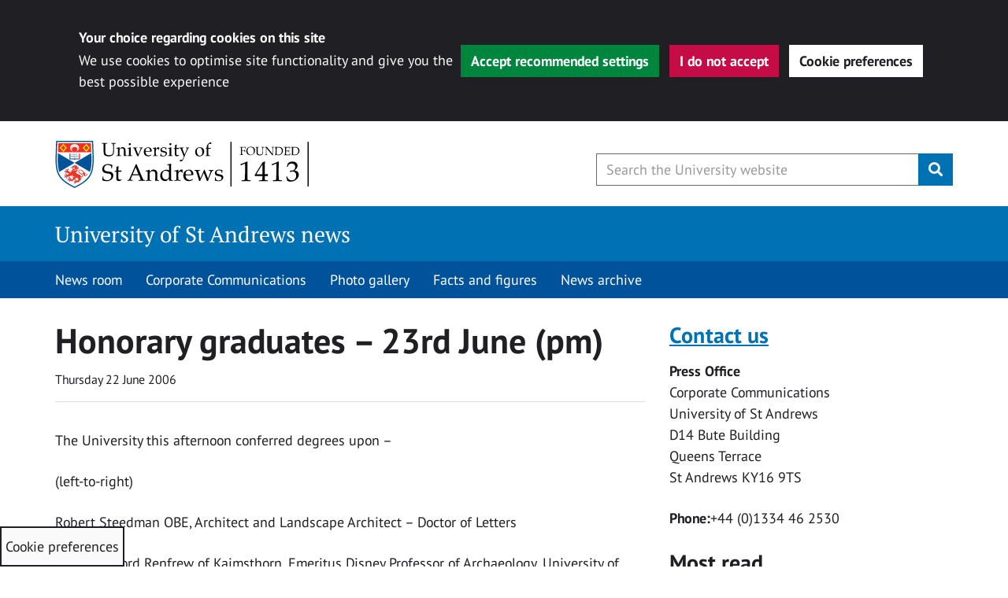

--- FILE ---
content_type: text/html; charset=UTF-8
request_url: https://news.st-andrews.ac.uk/archive/honorary-graduates-23rd-june-pm/
body_size: 25921
content:
<!DOCTYPE html>
<html dir="ltr" lang="en-US" class="no-js no-svg">
    <head>
        <meta charset="UTF-8">
        <meta name="viewport" content="width=device-width, initial-scale=1">
	<meta http-equiv="X-UA-Compatible" content="IE=Edge">
        <link rel="profile" href="http://gmpg.org/xfn/11">
                <link rel="apple-touch-icon" sizes="180x180" href="https://news.st-andrews.ac.uk/wp-content/themes/university-of-st-andrews/apple-touch-icon.png">
        <link rel="icon" type="image/png" sizes="32x32" href="https://news.st-andrews.ac.uk/wp-content/themes/university-of-st-andrews/favicon-32x32.png">
        <link rel="icon" type="image/png" sizes="16x16" href="https://news.st-andrews.ac.uk/wp-content/themes/university-of-st-andrews/favicon-16x16.png">
        <link rel="manifest" href="https://news.st-andrews.ac.uk/wp-content/themes/university-of-st-andrews/site.webmanifest">
        <link rel="mask-icon" href="https://news.st-andrews.ac.uk/wp-content/themes/university-of-st-andrews/safari-pinned-tab.svg" color="#00539b">
        <meta name="msapplication-TileColor" content="#2b5797">
        <meta name="theme-color" content="#ffffff">
        <script>(function(html){html.className = html.className.replace(/\bno-js\b/,'js')})(document.documentElement);</script>
<title>Honorary graduates – 23rd June (pm) | University of St Andrews news</title>
	<style>img:is([sizes="auto" i], [sizes^="auto," i]) { contain-intrinsic-size: 3000px 1500px }</style>
	
		<!-- All in One SEO 4.8.6.1 - aioseo.com -->
	<meta name="robots" content="max-image-preview:large" />
	<meta name="author" content="University of St Andrews"/>
	<link rel="canonical" href="https://news.st-andrews.ac.uk/archive/honorary-graduates-23rd-june-pm/" />
	<meta name="generator" content="All in One SEO (AIOSEO) 4.8.6.1" />
		<script type="application/ld+json" class="aioseo-schema">
			{"@context":"https:\/\/schema.org","@graph":[{"@type":"Article","@id":"https:\/\/news.st-andrews.ac.uk\/archive\/honorary-graduates-23rd-june-pm\/#article","name":"Honorary graduates \u2013 23rd June (pm) | University of St Andrews news","headline":"Honorary graduates &#8211; 23rd June (pm)","author":{"@id":"##author"},"publisher":{"@id":"https:\/\/news.st-andrews.ac.uk\/#organization"},"datePublished":"2006-06-22T23:00:00+01:00","dateModified":"2018-07-10T15:47:33+01:00","inLanguage":"en-US","mainEntityOfPage":{"@id":"https:\/\/news.st-andrews.ac.uk\/archive\/honorary-graduates-23rd-june-pm\/#webpage"},"isPartOf":{"@id":"https:\/\/news.st-andrews.ac.uk\/archive\/honorary-graduates-23rd-june-pm\/#webpage"},"articleSection":"Awards, honorary degree"},{"@type":"BreadcrumbList","@id":"https:\/\/news.st-andrews.ac.uk\/archive\/honorary-graduates-23rd-june-pm\/#breadcrumblist","itemListElement":[{"@type":"ListItem","@id":"https:\/\/news.st-andrews.ac.uk#listItem","position":1,"name":"Home","item":"https:\/\/news.st-andrews.ac.uk","nextItem":{"@type":"ListItem","@id":"https:\/\/news.st-andrews.ac.uk\/category\/awards\/#listItem","name":"Awards"}},{"@type":"ListItem","@id":"https:\/\/news.st-andrews.ac.uk\/category\/awards\/#listItem","position":2,"name":"Awards","item":"https:\/\/news.st-andrews.ac.uk\/category\/awards\/","nextItem":{"@type":"ListItem","@id":"https:\/\/news.st-andrews.ac.uk\/archive\/honorary-graduates-23rd-june-pm\/#listItem","name":"Honorary graduates &#8211; 23rd June (pm)"},"previousItem":{"@type":"ListItem","@id":"https:\/\/news.st-andrews.ac.uk#listItem","name":"Home"}},{"@type":"ListItem","@id":"https:\/\/news.st-andrews.ac.uk\/archive\/honorary-graduates-23rd-june-pm\/#listItem","position":3,"name":"Honorary graduates &#8211; 23rd June (pm)","previousItem":{"@type":"ListItem","@id":"https:\/\/news.st-andrews.ac.uk\/category\/awards\/#listItem","name":"Awards"}}]},{"@type":"Organization","@id":"https:\/\/news.st-andrews.ac.uk\/#organization","name":"University of St Andrews news","description":"University of St Andrews News","url":"https:\/\/news.st-andrews.ac.uk\/"},{"@type":"Person","@id":"##author","url":"#","name":"University of St Andrews","image":{"@type":"ImageObject","@id":"https:\/\/news.st-andrews.ac.uk\/archive\/honorary-graduates-23rd-june-pm\/#authorImage","url":"https:\/\/secure.gravatar.com\/avatar\/2bf7db245569a564f0361987cae882026f1b2f517d0a1293e72d667bef2c0678?s=96&d=mm&r=g","width":96,"height":96,"caption":"University of St Andrews"}},{"@type":"WebPage","@id":"https:\/\/news.st-andrews.ac.uk\/archive\/honorary-graduates-23rd-june-pm\/#webpage","url":"https:\/\/news.st-andrews.ac.uk\/archive\/honorary-graduates-23rd-june-pm\/","name":"Honorary graduates \u2013 23rd June (pm) | University of St Andrews news","inLanguage":"en-US","isPartOf":{"@id":"https:\/\/news.st-andrews.ac.uk\/#website"},"breadcrumb":{"@id":"https:\/\/news.st-andrews.ac.uk\/archive\/honorary-graduates-23rd-june-pm\/#breadcrumblist"},"author":{"@id":"##author"},"creator":{"@id":"##author"},"datePublished":"2006-06-22T23:00:00+01:00","dateModified":"2018-07-10T15:47:33+01:00"},{"@type":"WebSite","@id":"https:\/\/news.st-andrews.ac.uk\/#website","url":"https:\/\/news.st-andrews.ac.uk\/","name":"University of St Andrews news","description":"University of St Andrews News","inLanguage":"en-US","publisher":{"@id":"https:\/\/news.st-andrews.ac.uk\/#organization"}}]}
		</script>
		<!-- All in One SEO -->

<link rel='dns-prefetch' href='//www.st-andrews.ac.uk' />
<link rel='dns-prefetch' href='//stats.wp.com' />
<link rel="alternate" type="application/rss+xml" title="University of St Andrews news &raquo; Feed" href="https://news.st-andrews.ac.uk/feed/" />
<script type="text/javascript">
/* <![CDATA[ */
window._wpemojiSettings = {"baseUrl":"https:\/\/s.w.org\/images\/core\/emoji\/16.0.1\/72x72\/","ext":".png","svgUrl":"https:\/\/s.w.org\/images\/core\/emoji\/16.0.1\/svg\/","svgExt":".svg","source":{"concatemoji":"https:\/\/news.st-andrews.ac.uk\/wp-includes\/js\/wp-emoji-release.min.js?ver=6.8.3"}};
/*! This file is auto-generated */
!function(s,n){var o,i,e;function c(e){try{var t={supportTests:e,timestamp:(new Date).valueOf()};sessionStorage.setItem(o,JSON.stringify(t))}catch(e){}}function p(e,t,n){e.clearRect(0,0,e.canvas.width,e.canvas.height),e.fillText(t,0,0);var t=new Uint32Array(e.getImageData(0,0,e.canvas.width,e.canvas.height).data),a=(e.clearRect(0,0,e.canvas.width,e.canvas.height),e.fillText(n,0,0),new Uint32Array(e.getImageData(0,0,e.canvas.width,e.canvas.height).data));return t.every(function(e,t){return e===a[t]})}function u(e,t){e.clearRect(0,0,e.canvas.width,e.canvas.height),e.fillText(t,0,0);for(var n=e.getImageData(16,16,1,1),a=0;a<n.data.length;a++)if(0!==n.data[a])return!1;return!0}function f(e,t,n,a){switch(t){case"flag":return n(e,"\ud83c\udff3\ufe0f\u200d\u26a7\ufe0f","\ud83c\udff3\ufe0f\u200b\u26a7\ufe0f")?!1:!n(e,"\ud83c\udde8\ud83c\uddf6","\ud83c\udde8\u200b\ud83c\uddf6")&&!n(e,"\ud83c\udff4\udb40\udc67\udb40\udc62\udb40\udc65\udb40\udc6e\udb40\udc67\udb40\udc7f","\ud83c\udff4\u200b\udb40\udc67\u200b\udb40\udc62\u200b\udb40\udc65\u200b\udb40\udc6e\u200b\udb40\udc67\u200b\udb40\udc7f");case"emoji":return!a(e,"\ud83e\udedf")}return!1}function g(e,t,n,a){var r="undefined"!=typeof WorkerGlobalScope&&self instanceof WorkerGlobalScope?new OffscreenCanvas(300,150):s.createElement("canvas"),o=r.getContext("2d",{willReadFrequently:!0}),i=(o.textBaseline="top",o.font="600 32px Arial",{});return e.forEach(function(e){i[e]=t(o,e,n,a)}),i}function t(e){var t=s.createElement("script");t.src=e,t.defer=!0,s.head.appendChild(t)}"undefined"!=typeof Promise&&(o="wpEmojiSettingsSupports",i=["flag","emoji"],n.supports={everything:!0,everythingExceptFlag:!0},e=new Promise(function(e){s.addEventListener("DOMContentLoaded",e,{once:!0})}),new Promise(function(t){var n=function(){try{var e=JSON.parse(sessionStorage.getItem(o));if("object"==typeof e&&"number"==typeof e.timestamp&&(new Date).valueOf()<e.timestamp+604800&&"object"==typeof e.supportTests)return e.supportTests}catch(e){}return null}();if(!n){if("undefined"!=typeof Worker&&"undefined"!=typeof OffscreenCanvas&&"undefined"!=typeof URL&&URL.createObjectURL&&"undefined"!=typeof Blob)try{var e="postMessage("+g.toString()+"("+[JSON.stringify(i),f.toString(),p.toString(),u.toString()].join(",")+"));",a=new Blob([e],{type:"text/javascript"}),r=new Worker(URL.createObjectURL(a),{name:"wpTestEmojiSupports"});return void(r.onmessage=function(e){c(n=e.data),r.terminate(),t(n)})}catch(e){}c(n=g(i,f,p,u))}t(n)}).then(function(e){for(var t in e)n.supports[t]=e[t],n.supports.everything=n.supports.everything&&n.supports[t],"flag"!==t&&(n.supports.everythingExceptFlag=n.supports.everythingExceptFlag&&n.supports[t]);n.supports.everythingExceptFlag=n.supports.everythingExceptFlag&&!n.supports.flag,n.DOMReady=!1,n.readyCallback=function(){n.DOMReady=!0}}).then(function(){return e}).then(function(){var e;n.supports.everything||(n.readyCallback(),(e=n.source||{}).concatemoji?t(e.concatemoji):e.wpemoji&&e.twemoji&&(t(e.twemoji),t(e.wpemoji)))}))}((window,document),window._wpemojiSettings);
/* ]]> */
</script>
<style id='wp-emoji-styles-inline-css' type='text/css'>

	img.wp-smiley, img.emoji {
		display: inline !important;
		border: none !important;
		box-shadow: none !important;
		height: 1em !important;
		width: 1em !important;
		margin: 0 0.07em !important;
		vertical-align: -0.1em !important;
		background: none !important;
		padding: 0 !important;
	}
</style>
<link rel='stylesheet' id='mediaelement-css' href='https://news.st-andrews.ac.uk/wp-includes/js/mediaelement/mediaelementplayer-legacy.min.css?ver=4.2.17' type='text/css' media='all' />
<link rel='stylesheet' id='wp-mediaelement-css' href='https://news.st-andrews.ac.uk/wp-includes/js/mediaelement/wp-mediaelement.min.css?ver=6.8.3' type='text/css' media='all' />
<style id='jetpack-sharing-buttons-style-inline-css' type='text/css'>
.jetpack-sharing-buttons__services-list{display:flex;flex-direction:row;flex-wrap:wrap;gap:0;list-style-type:none;margin:5px;padding:0}.jetpack-sharing-buttons__services-list.has-small-icon-size{font-size:12px}.jetpack-sharing-buttons__services-list.has-normal-icon-size{font-size:16px}.jetpack-sharing-buttons__services-list.has-large-icon-size{font-size:24px}.jetpack-sharing-buttons__services-list.has-huge-icon-size{font-size:36px}@media print{.jetpack-sharing-buttons__services-list{display:none!important}}.editor-styles-wrapper .wp-block-jetpack-sharing-buttons{gap:0;padding-inline-start:0}ul.jetpack-sharing-buttons__services-list.has-background{padding:1.25em 2.375em}
</style>
<link rel='stylesheet' id='cookie-style-css' href='https://news.st-andrews.ac.uk/wp-content/plugins/wp-sta-cookie-consent/assets/css/sta-cookie-style.css?ver=6.8.3' type='text/css' media='all' />
<link rel='stylesheet' id='parent-style-css' href='https://news.st-andrews.ac.uk/wp-content/themes/university-of-st-andrews/style.css?ver=6.8.3' type='text/css' media='all' />
<link rel='stylesheet' id='wpustandrews-style-css' href='//www.st-andrews.ac.uk/~cdn/dpl/1.27.3/styles/screen.css?ver=1.27.3' type='text/css' media='screen' />
<link rel='stylesheet' id='wpustandrews-style-print-css' href='//www.st-andrews.ac.uk/~cdn/dpl/1.27.3/styles/print.css?ver=1.27.3' type='text/css' media='print' />
<link rel='stylesheet' id='style-css' href='https://news.st-andrews.ac.uk/wp-content/themes/university-of-st-andrews-child-news/style.css?ver=1.27.3' type='text/css' media='screen' />
<!--[if lt IE 9]>
<link rel='stylesheet' id='wpustandrews-ie8-css' href='https://news.st-andrews.ac.uk/wp-content/themes/university-of-st-andrews/assets/css/ie8.css?ver=1.0' type='text/css' media='all' />
<![endif]-->
<!--[if lt IE 9]>
<script type="text/javascript" src="https://news.st-andrews.ac.uk/wp-content/themes/university-of-st-andrews/assets/js/html5.js?ver=3.7.3" id="html5-js"></script>
<![endif]-->
<script type="text/javascript" src="https://news.st-andrews.ac.uk/wp-includes/js/jquery/jquery.min.js?ver=3.7.1" id="jquery-core-js"></script>
<script type="text/javascript" src="https://news.st-andrews.ac.uk/wp-includes/js/jquery/jquery-migrate.min.js?ver=3.4.1" id="jquery-migrate-js"></script>
<link rel="https://api.w.org/" href="https://news.st-andrews.ac.uk/wp-json/" /><link rel="alternate" title="JSON" type="application/json" href="https://news.st-andrews.ac.uk/wp-json/wp/v2/posts/16730" /><link rel="EditURI" type="application/rsd+xml" title="RSD" href="https://news.st-andrews.ac.uk/xmlrpc.php?rsd" />
<link rel='shortlink' href='https://news.st-andrews.ac.uk/?p=16730' />
<link rel="alternate" title="oEmbed (JSON)" type="application/json+oembed" href="https://news.st-andrews.ac.uk/wp-json/oembed/1.0/embed?url=https%3A%2F%2Fnews.st-andrews.ac.uk%2Farchive%2Fhonorary-graduates-23rd-june-pm%2F" />
<link rel="alternate" title="oEmbed (XML)" type="text/xml+oembed" href="https://news.st-andrews.ac.uk/wp-json/oembed/1.0/embed?url=https%3A%2F%2Fnews.st-andrews.ac.uk%2Farchive%2Fhonorary-graduates-23rd-june-pm%2F&#038;format=xml" />
<!-- start Simple Custom CSS and JS -->
<style type="text/css">
section.header-section {
	display: flex;
	flex-direction: row;
	justify-content: center;
}

dl.metadata-list dd:nth-child(2), dl.metadata-list dt:first-child, div.tile-date {
  display: none;
}</style>
<!-- end Simple Custom CSS and JS -->


<!-- This site is optimized with the Schema plugin v1.7.9.6 - https://schema.press -->
<script type="application/ld+json">{"@context":"https:\/\/schema.org\/","@type":"NewsArticle","mainEntityOfPage":{"@type":"WebPage","@id":"https:\/\/news.st-andrews.ac.uk\/archive\/honorary-graduates-23rd-june-pm\/"},"url":"https:\/\/news.st-andrews.ac.uk\/archive\/honorary-graduates-23rd-june-pm\/","headline":"Honorary graduates - 23rd June (pm)","datePublished":"2006-06-22T23:00:00+01:00","dateModified":"2018-07-10T15:47:33+01:00","publisher":{"@type":"Organization","@id":"https:\/\/news.st-andrews.ac.uk\/#organization","name":"University of St Andrews","logo":{"@type":"ImageObject","url":"https:\/\/news.st-andrews.ac.uk\/wp-content\/uploads\/2019\/08\/st-andrews-founded-logo.png","width":600,"height":60}},"articleSection":"Awards","description":"\r\nThe University this afternoon conferred degrees upon -\r\n\r\n","author":{"@type":"Person","name":"University of St Andrews","url":"#","image":{"@type":"ImageObject","url":"https:\/\/secure.gravatar.com\/avatar\/2bf7db245569a564f0361987cae882026f1b2f517d0a1293e72d667bef2c0678?s=96&d=mm&r=g","height":96,"width":96}}}</script>

	<style>img#wpstats{display:none}</style>
		
        <script type='application/ld+json'>
            {
                '@context': 'https://schema.org',
                '@type': 'NewsArticle',
                'headline': 'Honorary graduates &#8211; 23rd June (pm)',
                'image': '',
                'datePublished': '2006-06-22T23:00:00+01:00',
                'dateModified': '2018-07-10T15:47:33+01:00',
                'author': [{
                    '@type': 'Organization',
                    'name': 'University of St Andrews',
                    'url': 'https://www.st-andrews.ac.uk/'
                }]
            }
        </script>    </head>

    <body class="wp-singular post-template-default single single-post postid-16730 single-format-standard wp-theme-university-of-st-andrews wp-child-theme-university-of-st-andrews-child-news group-blog">
        <!-- Begin pattern: header //-->
        <nav class="sr-only" aria-label="Accessibility links"><a href="#content-begin">Skip to content</a></nav>
        <!--noindex--><header id="header" class="" role="banner">
             <div class="row">
                    
            	<div id="logo-container">
            	    <div id="header-logo"><a href="https://www.st-andrews.ac.uk/" aria-label="University of St Andrews"><span>University of St&nbsp;Andrews</span></a></div>
                </div>
                <!--// site search //-->
                <div id="header-search">
                    <button class="btn btn-link" id="header-search-trigger" name="btnG" aria-label="Toggle search" value=""><i class="fa fa-search" aria-hidden="true"></i><span class="sr-only">Toggle search</span></button>
                    <form action="https://www.st-andrews.ac.uk/search/" method="get" role="search" class="dpl-form">
                        <div class="input-group">
                            <span class="input-group-btn">
                                <button class="btn btn-lg btn-link" id="header-search-close" name="btnG" value="" aria-label="Hide search" type="button"><i class="fa fa-times" aria-hidden="true"></i><span class="sr-only">Hide search</span></button>
                            </span>
                            <input id="query" class="form-control search-box" name="query" type="text" aria-label="Enter search keywords" maxlength="256" placeholder="Search the University website" required="">
                            <button class="clear-icon" type="reset" aria-label="Reset" value="Reset"></button>
                            <span class="input-group-btn">
                                <button class="btn btn-lg btn-primary" id="header-search-submit" type="submit" value="Search" aria-label="Submit"><i class="fa fa-search" aria-label="Submit"></i><span class="sr-only">Submit</span></button>
                            </span>
                        </div>
                        <input type="hidden" name="collection" value="uosa-meta-global">
                        <input type="hidden" name="profile" value="_default">
                        <input type="hidden" name="form" value="partial">
                        <input type="hidden" name="f.Collection|uosa-web-news" value="News">
                    </form>
                </div>
            </div>  <!--// .row //-->
        </header>
        <!-- End pattern: header //-->

        <!-- Begin pattern: category-header //-->
        <nav id="category-header" aria-label="Category header">
            <div class="container">
                <div class="category-header__title"><a href="https://news.st-andrews.ac.uk" rel="home">University of St Andrews news</a></div>     
            </div>
        </nav>
        <!-- End pattern: category-header //-->
        
        <!-- Begin pattern: navigation-bar //-->
                    <nav class="navigation-bar" aria-label="Main menu">
    <div class="container">
        <div class="toggle-navigation primary-toggle">
            <button class="navigation-button" aria-expanded="false" aria-controls="primary-nav">Navigation <i class="chevron down"></i></button>
        </div>
        <ul id="primary-menu" class="navigation-bar-nav primary-nav"><li id="menu-item-5164" class="menu-item menu-item-type-post_type menu-item-object-page menu-item-home menu-item-5164"><a href="https://news.st-andrews.ac.uk/">News room</a></li>
<li id="menu-item-23142" class="menu-item menu-item-type-post_type menu-item-object-page menu-item-23142"><a href="https://news.st-andrews.ac.uk/corporate-communications/">Corporate Communications</a></li>
<li id="menu-item-20599" class="menu-item menu-item-type-custom menu-item-object-custom menu-item-20599"><a href="https://www.st-andrews.ac.uk/photo-gallery/">Photo gallery</a></li>
<li id="menu-item-21213" class="menu-item menu-item-type-custom menu-item-object-custom menu-item-21213"><a href="https://www.st-andrews.ac.uk/about/facts/">Facts and figures</a></li>
<li id="menu-item-5169" class="menu-item menu-item-type-post_type menu-item-object-page menu-item-5169"><a href="https://news.st-andrews.ac.uk/archive/">News archive</a></li>
</ul>    </div>
</nav>

                <!-- End pattern: navigation-bar //-->  

                <!--endnoindex-->
        <main id="content-begin">
<div class="container" >
  <div class="row">
    <div class="col-md-8">
    
<article>
    <div class="article-header">
        <h1 class="article-header__heading page-heading">Honorary graduates &#8211; 23rd June (pm)</h1>        <div class="article-header__meta">
            <div class="article-header__meta--group">
                <div class="article-header__meta-date">Thursday 22 June 2006</div>
            </div>
            
        </div>
        
    </div>


	                
    <p>The University this afternoon conferred degrees upon &#8211;</p>
<p>(left-to-right)</p>
<p>Robert Steedman OBE, Architect and Landscape Architect &#8211; Doctor of Letters</p>
<p>Professor Lord Renfrew of Kaimsthorn, Emeritus Disney Professor of Archaeology, University of Cambridge &#8211; Doctor of Letters</p>
<p>ENDS</p>
  

    <hr>        <i class="fa fa-folder-open" aria-hidden="true" title="Category"></i><span class="sr-only">Category</span>
        <a href="https://news.st-andrews.ac.uk/category/awards/">Awards</a>
          
</article>
<hr>

<h2>Related topics</h2>
<div class="row related-topics">
    <div class="col-md-12">
                    <a type="button" class="btn btn-tag" href="https://news.st-andrews.ac.uk/tag/honorary-degree/">honorary degree</a>
            </div>
</div>

<h3>Share this story</h3>
<!-- Begin pattern: share-options //-->
<div class="share-options">
    <ul>
        <!-- Facebook -->
        <li>
          <a href="javascript:window.open('https://www.facebook.com/share.php?u=https://news.st-andrews.ac.uk/archive/honorary-graduates-23rd-june-pm/&quote=Honorary graduates &#8211; 23rd June (pm)', '_blank', 'toolbar=no,scrollbars=yes,resizable=no,fullscreen=no,top=50,left=50,width=555,height=615');void(0);"><span class="sr-only">Share this with Facebook</span><i class="fa fa-facebook-square fa-2x" title="Share this with Facebook" aria-hidden="true"></i></a>
        </li>
        <!-- Twitter -->
        <li>
            <a href="javascript:window.open('https://twitter.com/intent/tweet?text=Honorary graduates &#8211; 23rd June (pm)&url=https://news.st-andrews.ac.uk/archive/honorary-graduates-23rd-june-pm/', '_blank', 'toolbar=no,scrollbars=yes,resizable=no,fullscreen=no,top=50,left=50,width=550,height=250');void(0);"><span class="sr-only">Share this with Twitter</span><i class="fa fa-twitter-square fa-2x" title="Share this with Twitter" aria-hidden="true"></i></a>
        </li>
        <!-- FB messenger -->
        <li class="hidden-xs">
            <a href="javascript:window.open('https://www.facebook.com/dialog/send?app_id=149610949056949&redirect_uri=https://www.st-andrews.ac.uk/dpl/share-options/fb-redirect-uri.html&link=https://news.st-andrews.ac.uk/archive/honorary-graduates-23rd-june-pm/&display=popup', '_blank', 'toolbar=no,scrollbars=yes,resizable=no,fullscreen=no,top=50,left=50,width=645,height=580');void(0);"><span class="sr-only">Share this with Facebook Messenger</span><i class="fab fa-facebook-messenger fa-2x" title="Share this with Facebook Messenger" aria-hidden="true"></i></a>
        </li>
        <!-- FB messenger mobile -->
        <li class="visible-xs">
            <a href="fb-messenger://share/send?app_id=149610949056949&redirect_uri=https://www.st-andrews.ac.uk/dpl/share-options/fb-redirect-uri.html&link=https://news.st-andrews.ac.uk/archive/honorary-graduates-23rd-june-pm/" target="_blank" rel="noopener"><span class="sr-only">Share this with Facebook Messenger</span><i class="fab fa-facebook-messenger fa-2x" title="Share this with Facebook Messenger" aria-hidden="true"></i></a>
        </li>
        <!-- LinkedIn -->
        <li>
            <a href="javascript:window.open('https://www.linkedin.com/shareArticle?mini=true&url=https://news.st-andrews.ac.uk/archive/honorary-graduates-23rd-june-pm/&title=Honorary graduates &#8211; 23rd June (pm)&summary=', '_blank', 'toolbar=no,scrollbars=yes,resizable=no,fullscreen=no,top=50,left=50,width=550,height=500');void(0);"><span class="sr-only">Share this with LinkedIn</span><i class="fa fa-linkedin-square fa-2x" title="Share this with LinkedIn" aria-hidden="true"></i></a>
        </li>
        <!-- WhatsApp -->
        <li class="visible-xs">
            <a href="javascript:window.open('https://wa.me/?text=https://news.st-andrews.ac.uk/archive/honorary-graduates-23rd-june-pm/', '_blank', 'width=400,height=500');void(0);"><span class="sr-only">Share this with WhatsApp</span><i class="fa fa-whatsapp fa-2x" title="Share this with WhatsApp" aria-hidden="true"></i></a>
        <!-- Email -->
        <li>
            <a href="/cdn-cgi/l/email-protection#[base64]"><span class="sr-only">Share this with Email</span><i class="fas fa-envelope-square fa-2x" title="Share this with Email" aria-hidden="true"></i></a>
        </li>
    </ul>
</div>
<!-- End pattern: share-options //-->    </div>
            <div class="col-md-4 content">
            <section id="wpustandrews_contactus-2" class="widget wpustandrews_contactus">        <h3><a href="/contact/">Contact us</a></h3>
        <address>
            <p>    
                
                          <strong> 
                  Press Office 
              </strong>
              </br>
                    
                          Corporate Communications<br />
University of St Andrews<br />
D14 Bute Building<br />
Queens Terrace<br />
St Andrews KY16 9TS                       

        </p>
        
                       <p><strong>Phone:</strong>+44 (0)1334 46 2530</p>
                 </address>
        
               </section><section id="most_read_widget-8" class="widget widget_most_read_widget"><h3 class="widget-title">Most read</h3><!-- Begin pattern: numerical list //-->
<div class="list-group numerical-list">
                <a class="list-group-item" href="https://news.st-andrews.ac.uk/archive/st-andrews-rector-removed-from-court-role-over-breach-of-governance-rules/">
                <span class="item-label">St Andrews Rector removed from Court role over breach of governance rules</span>
            </a>
                <a class="list-group-item" href="https://news.st-andrews.ac.uk/archive/council-green-light-for-universitys-flagship-new-college-plan/">
                <span class="item-label">Council green light for University’s flagship ‘New College’ plan</span>
            </a>
                <a class="list-group-item" href="https://news.st-andrews.ac.uk/archive/scientists-discover-molecular-reshuffle-and-crack-an-80-year-old-conundrum/">
                <span class="item-label">Scientists discover molecular ‘reshuffle’ and crack an 80-year-old conundrum </span>
            </a>
                <a class="list-group-item" href="https://news.st-andrews.ac.uk/archive/removaloftherector/">
                <span class="item-label">Statement from the Court of the University of St Andrews &#8211; Removal of the Rector from University Court</span>
            </a>
                <a class="list-group-item" href="https://news.st-andrews.ac.uk/archive/st-andrews-awarded-950000-to-decarbonise-new-college-buildings/">
                <span class="item-label">St Andrews awarded £950,000 to decarbonise New College buildings</span>
            </a>
                <a class="list-group-item" href="https://news.st-andrews.ac.uk/archive/parliaments-which-have-higher-female-representation-are-trusted-more-by-their-citizens/">
                <span class="item-label">Parliaments which have higher female representation are trusted more by their citizens</span>
            </a>
                <a class="list-group-item" href="https://news.st-andrews.ac.uk/archive/karen-solie-wins-prestigious-poetry-prize/">
                <span class="item-label">Karen Solie wins prestigious poetry prize</span>
            </a>
                <a class="list-group-item" href="https://news.st-andrews.ac.uk/archive/ai-model-to-predict-neural-network-degeneration-in-als/">
                <span class="item-label">AI model to predict neural network degeneration in ALS </span>
            </a>
                <a class="list-group-item" href="https://news.st-andrews.ac.uk/archive/bubble-netting-knowledge-spread-by-immigrant-humpback-whales/">
                <span class="item-label">Bubble netting knowledge spread by immigrant humpback whales</span>
            </a>
                <a class="list-group-item" href="https://news.st-andrews.ac.uk/archive/daughters-of-donbas-bring-powerful-testimony-and-music-to-st-andrews/">
                <span class="item-label">Daughters of Donbas bring powerful testimony and music to St Andrews</span>
            </a>
    </div>
<!-- End pattern: numerical list //-->
</section>        </div>
      </div>
</div>

</main>

<!-- Begin pattern: footer //-->
<!--noindex-->
<footer id="footer">
    <!-- large footer -->
    
<div id="website-footer">
    <div class="container">
        <div class="row">
            <div class="col-sm-4" id="footer-tools">

                <h2>Related links</h2><ul><li><a class="audience" href="https://www.st-andrews.ac.uk/events/">University Events</a></li><li><a class="audience" href="https://www.st-andrews.ac.uk/research/showcase/">Research showcase</a></li><li><a class="audience" href="https://www.st-andrews.ac.uk/stories">University stories</a></li><li><a class="audience" href="https://www.facebook.com/uniofsta">Facebook</a></li><li><a class="audience" href="https://twitter.com/univofstandrews/">Twitter</a></li><li><a class="audience" href="https://www.instagram.com/uniofstandrews/">Instagram</a></li><li><a class="audience" href="https://www.youtube.com/user/UofStAndrews">YouTube</a></li></ul> 

            </div>
            <div class="col-sm-4" id="footer-navigation">

                <h2>Categories</h2><ul><li><a class="audience" href="https://news.st-andrews.ac.uk/category/awards/">Awards</a></li><li><a class="audience" href="https://news.st-andrews.ac.uk/category/business/">Business</a></li><li><a class="audience" href="https://news.st-andrews.ac.uk/category/community/">Community</a></li><li><a class="audience" href="https://news.st-andrews.ac.uk/category/covid-community-response/">Covid community response</a></li><li><a class="audience" href="https://news.st-andrews.ac.uk/category/covid-19/">Covid-19</a></li><li><a class="audience" href="https://news.st-andrews.ac.uk/category/events/">Events</a></li><li><a class="audience" href="https://news.st-andrews.ac.uk/category/fundraising/">Fundraising</a></li><li><a class="audience" href="https://news.st-andrews.ac.uk/category/government/">Government</a></li><li><a class="audience" href="https://news.st-andrews.ac.uk/category/message-from-the-principal/">Message from the Principal</a></li><li><a class="audience" href="https://news.st-andrews.ac.uk/category/public-interest-stories/">Public interest stories</a></li><li><a class="audience" href="https://news.st-andrews.ac.uk/category/research/">Research</a></li><li><a class="audience" href="https://news.st-andrews.ac.uk/category/sport/">Sport</a></li><li><a class="audience" href="https://news.st-andrews.ac.uk/category/student-experience/">Student experience</a></li><li><a class="audience" href="https://news.st-andrews.ac.uk/category/sustainability-climate-change/">Sustainability</a></li><li><a class="audience" href="https://news.st-andrews.ac.uk/category/university-news/">University news</a></li></ul>
            </div>
            <div class="col-sm-4" id="footer-contact">
                <h2><a href='https://news.st-andrews.ac.uk/contact'>Contact us</a></h2>                <address>
                    <p>
                    <strong>Press Office</strong><br>
                    Corporate Communications<br />
University of St Andrews<br />
Bute Medical Building<br />
Queen’s Terrace<br />
St Andrews<br />
KY16 9TS                    </p>
                    <p>
                                        <strong>Email:</strong> <a href="/cdn-cgi/l/email-protection#72111d1f1f071c1b1113061b1d1c013201065f131c16001705015c13115c0719"><span class="__cf_email__" data-cfemail="e4878b8989918a8d8785908d8b8a97a49790c9858a8096819397ca8587ca918f">[email&#160;protected]</span></a><br>
                                                            <strong>Phone:</strong> +44 (0)1334 46 2530                                        </p>
                </address>
            </div>
        </div> <!-- End .row -->
    </div> <!-- End .container -->
</div> <!-- End #website-footer -->

    <div id="university-footer">
        <div class="container">
            <div class="row">
                <div class="col-lg-8">
                    <p id="footer-charity">© <script data-cfasync="false" src="/cdn-cgi/scripts/5c5dd728/cloudflare-static/email-decode.min.js"></script><script>document.write(new Date().getFullYear());</script> The University of St&nbsp;Andrews is a charity registered in Scotland, No SC013532.</p>
                    <ul id="footer-links">
                        <li><a href="https://www.st-andrews.ac.uk/terms/cookie-notice/">Cookie notice</a></li>
                        <li><a href="https://wp.st-andrews.ac.uk/accessibility-statement/">Accessibility statement</a></li>
                        <li><a href="http://www.st-andrews.ac.uk/terms/">Terms and conditions</a></li>
                        <li><a href="http://www.st-andrews.ac.uk/help/">Website help</a></li>
                    </ul>
                </div>
                <div class="col-lg-4">
                    <ul id="social">
                        <!-- Social Links Menu -->
                                                    <li><a href="https://www.facebook.com/uniofsta" ><span class="sr-only">Facebook</span><i class="fa fa-facebook-square fa-2x" title="Facebook"></i></a></li>
                         
                                                    <li><a href="https://twitter.com/univofstandrews"><span class="sr-only">Twitter</span><i class="fa fa-twitter-square fa-2x" title="Twitter"></i></a></li>
                         
                                                    <li><a href="https://www.instagram.com/uniofstandrews"><span class="sr-only">Instagram</span><i class="fa fa-instagram fa-2x" title="Instagram"></i></a></li>
                                                                            <li><a href="https://www.youtube.com/user/UofStAndrews "><span class="sr-only">YouTube</span><i class="fa fa-youtube-square fa-2x" title="YouTube"></i></a></li>
                         
                    </ul>
                </div>
            </div> <!-- End .row //-->
        </div> <!-- End .container //-->
    </div> <!-- End #university-footer //-->
</footer>
<!--endnoindex-->
<!-- End pattern: footer //-->      

<script type="speculationrules">
{"prefetch":[{"source":"document","where":{"and":[{"href_matches":"\/*"},{"not":{"href_matches":["\/wp-*.php","\/wp-admin\/*","\/wp-content\/uploads\/*","\/wp-content\/*","\/wp-content\/plugins\/*","\/wp-content\/themes\/university-of-st-andrews-child-news\/*","\/wp-content\/themes\/university-of-st-andrews\/*","\/*\\?(.+)"]}},{"not":{"selector_matches":"a[rel~=\"nofollow\"]"}},{"not":{"selector_matches":".no-prefetch, .no-prefetch a"}}]},"eagerness":"conservative"}]}
</script>
<script type="text/javascript" id="cookie-script-js-before">
/* <![CDATA[ */
const cookieList = {"firstParty":{"performance":["sc_is_visitor_unique","tk_ai","jp-visit-counter","_ga","_gid","_gat*","_ga_*","nmstat","_hjClosedSurveyInvites","_hjDonePolls","_hjMinimizedPolls","_hjShownFeedbackMessage","_hjid","_hjRecordingLastActivity","_hjTLDTest","_hjUserAttributesHash","_hjCachedUserAttributes","_hjLocalStorageTest","_hjIncludedInSample","_hjAbsoluteSessionInProgress","_hjIncludedInPageviewSample","_hjIncludedInSessionSample","_hjFirstSeen","_hjSession_*","_hjSessionUser_*","_clck","_clsk","CLID","ANONCHK","MR","MUID","SM","monsido"],"functionality":["pll_language","a11y-high-contrast","a11y-larger-fontsize","akm_mobile","jetpack_comments_subscribe_*","jetpack_blog_subscribe_*","eucookielaw","jetpack_comments_subscribe_*","jetpack_blog_subscribe_*","comment_author*","comment_author_email*","comment_author_url*","wp_dlm_downloading","","dismissed_notifications"],"targeting":[""]},"thirdParty":{"performance":{"Twitter":"https:\/\/help.twitter.com\/en\/rules-and-policies\/twitter-cookies","SoundCloud":"https:\/\/soundcloud.com\/pages\/cookies","Statcounter":"https:\/\/statcounter.com\/about\/set-refusal-cookie\/","Vimeo":"https:\/\/vimeo.com\/cookie_policy","Microsoft":"https:\/\/privacy.microsoft.com\/en-gb\/privacystatement","Panopto":"https:\/\/www.panopto.com\/privacy\/","Knightlab":"https:\/\/policies.google.com\/technologies\/cookies","Google":"https:\/\/policies.google.com\/technologies\/cookies","Gecko Engage":"https:\/\/geckoengage.com\/privacy-policy\/","Hobson Radius":"https:\/\/www.anthology.com\/privacy-policy","Microsoft Clarity":"https:\/\/optout.aboutads.info\/"},"functionality":{"YouTube":"https:\/\/policies.google.com\/privacy","SoundCloud":"https:\/\/soundcloud.com\/pages\/cookies","Twitter":"https:\/\/help.twitter.com\/en\/rules-and-policies\/twitter-cookies","Facebook":"https:\/\/www.facebook.com\/policies\/cookies","Microsoft":"https:\/\/privacy.microsoft.com\/en-gb\/privacystatement","Panopto":"https:\/\/www.panopto.com\/privacy\/"},"targeting":{"Twitter":"https:\/\/help.twitter.com\/en\/rules-and-policies\/twitter-cookies","SoundCloud":"https:\/\/soundcloud.com\/pages\/cookies","YouTube":"https:\/\/policies.google.com\/privacy"}},"necessary":["stauser","PHPSESSID","_COLLECTIONSCART","_COLLECTIONSCART_CC","_COLLECTIONSRESULTS","IMu","CookieControl","HAP_UNI_SERVERID","HP_USR_SERVERID","_shibsession*"],"overlay":" \n\t<div id='sta-cc' role='region' aria-label='Cookie preferences' aria-live='polite'>\n\t\t<div id='sta-cc__cookie-prefs' role='dialog'>\n\t\t\t<div id='sta-cc__cookie-prefs--intro'>\n\t\t\t\t<button id='sta-cc__close-prefs' class='btn btn-small-tag'>Save and close <svg xmlns='http:\/\/www.w3.org\/2000\/svg' height='24' viewBox='0 0 24 24' width='24' aria-hidden='true'><title>Save and close cookie preferences<\/title><path d='M19 6.41L17.59 5 12 10.59 6.41 5 5 6.41 10.59 12 5 17.59 6.41 19 12 13.41 17.59 19 19 17.59 13.41 12z'><\/path><\/svg><\/button>\n\n\t\t\t\t<h2>This site uses cookies<\/h2>\n\t\t\t\t<div class='sta-cc__cookie-information'>\n\t\t\t\t\t<p>Some of these cookies are essential, while others help us to improve your experience.<br>\n\t\t\t\t\tFor more information visit our <a href='https:\/\/www.st-andrews.ac.uk\/terms\/cookie-notice\/'>cookie notice<\/a>.<\/p>\n\t\t\t\t<\/div>\n\n\t\t\t\t<div class='sta-cc__notification-buttons'>\n\t\t\t\t\t<button type='button' class='sta-cc__notification-accept btn btn-lg btn-tertiary-1'>Accept recommended settings<\/button>\n\t\t\t\t\t<button type='button' class='sta-cc__notification-reject btn btn-lg btn-tertiary-2'>I do not accept<\/button>\n\t\t\t\t<\/div>\n\n\t\t\t<\/div>\n\t\t\t<div id='sta-necessary-cookies'>\n\t\t\t\t<h3>Necessary cookies<\/h3>\n\t\t\t\t<p>Necessary cookies enable core functionality. The website cannot function properly without these cookies which can only be disabled by changing your browser preferences.<\/p>\n\t\t\t<\/div>\n\n\t\t\t<div id='sta-performance-cookies'>\n\t\t\t\t<div class='form-group'>\n\t\t\t\t\t<legend><h3>Performance cookies<\/h3><\/legend>\n\t\t\t\t\t<p id='sta-checkbox-performance'>These cookies allow us to count visits and traffic sources, so we can measure and improve the performance of our site.<\/p>\n\t\t\t\t\t<ul>\n\t\t\t\t\t\t<li>\n\t\t\t\t\t\t\t<input type='checkbox' value='default' id='sta-performance-accept' class='sta-cookie-checkbox' name='sta-performance-check'>\n\t\t\t\t\t\t\t<label for='sta-performance-accept'>Accept performance cookies<\/label>\n\t\t\t\t\t\t<\/li>\n\t\t\t\t\t<\/ul>\n\t\t\t\t<\/div>\n\t\t\t\n\n\t\t\t\t<div id='sta-performance__alert' class='sta-third-party__alert' role='region' aria-live='polite'>\n\t\t\t\t\t<h4>Warning: some cookies require your attention<\/h4>\n\t\t\t\t\t<p class='sta-third-party__description'>Consent for the following cookies could not be automatically revoked. Please follow the link(s) below to opt out manually.<\/p>\n\t\t\t\t\t<ul><li><a href='https:\/\/help.twitter.com\/en\/rules-and-policies\/twitter-cookies'>Twitter<\/a><\/li><li><a href='https:\/\/soundcloud.com\/pages\/cookies'>SoundCloud<\/a><\/li><li><a href='https:\/\/statcounter.com\/about\/set-refusal-cookie\/'>Statcounter<\/a><\/li><li><a href='https:\/\/vimeo.com\/cookie_policy'>Vimeo<\/a><\/li><li><a href='https:\/\/privacy.microsoft.com\/en-gb\/privacystatement'>Microsoft<\/a><\/li><li><a href='https:\/\/www.panopto.com\/privacy\/'>Panopto<\/a><\/li><li><a href='https:\/\/policies.google.com\/technologies\/cookies'>Knightlab<\/a><\/li><li><a href='https:\/\/policies.google.com\/technologies\/cookies'>Google<\/a><\/li><li><a href='https:\/\/geckoengage.com\/privacy-policy\/'>Gecko Engage<\/a><\/li><li><a href='https:\/\/www.anthology.com\/privacy-policy'>Hobson Radius<\/a><\/li><li><a href='https:\/\/optout.aboutads.info\/'>Microsoft Clarity<\/a><\/li><\/ul>\n\t\t\t\t<\/div>\n\t\t\t<\/div>\n\n\t\t\t<div id='sta-functionality-cookies'>\n\t\t\t\t<div class='form-group'>\n\t\t\t\t\t<legend><h3>Functionality cookies<\/h3><\/legend>\n\t\t\t\t\t<p id='sta-checkbox-functionality'>These cookies are used to remember visitor preferences; conduct customer surveys and allow us to provide enhanced personalised features.<\/p>\n\t\t\t\t\t<ul>\n\t\t\t\t\t\t<li>\n\t\t\t\t\t\t\t<input type='checkbox' value='default' id='sta-functionality-accept' class='sta-cookie-checkbox' name='sta-functionality-check'>\n\t\t\t\t\t\t\t<label for='sta-functionality-accept'>Accept functionality cookies<\/label>\n\t\t\t\t\t\t<\/li>\n\t\t\t\t\t<\/ul>\n\t\t\t\t<\/div>\n\n\t\t\t\t<div id='sta-functionality__alert' class='sta-third-party__alert' role='region' aria-live='polite'>\n\t\t\t\t\t<h4>Warning: some cookies require your attention<\/h4>\n\t\t\t\t\t<p class='sta-third-party__description'>Consent for the following cookies could not be automatically revoked. Please follow the link(s) below to opt out manually.<\/p>\n\t\t\t\t\t<ul><li><a href='https:\/\/policies.google.com\/privacy'>YouTube<\/a><\/li><li><a href='https:\/\/soundcloud.com\/pages\/cookies'>SoundCloud<\/a><\/li><li><a href='https:\/\/help.twitter.com\/en\/rules-and-policies\/twitter-cookies'>Twitter<\/a><\/li><li><a href='https:\/\/www.facebook.com\/policies\/cookies'>Facebook<\/a><\/li><li><a href='https:\/\/privacy.microsoft.com\/en-gb\/privacystatement'>Microsoft<\/a><\/li><li><a href='https:\/\/www.panopto.com\/privacy\/'>Panopto<\/a><\/li><\/ul>\n\t\t\t\t<\/div>\n\t\t\t<\/div>\n\n\t\t\t<div id='sta-targeting-cookies'>\n\t\t\t\t<div class='form-group'>\n\t\t\t\t\t<legend><h3>Targeting cookies<\/h3><\/legend>\n\t\t\t\t\t<p id='sta-checkbox-targeting'>These cookies are set through our site by third-party provided features. They may be used by those companies to build a profile of your interests and show you relevant ads on other sites.<\/p>\n\t\t\t\t\t\n\t\t\t\t\t<ul>\n\t\t\t\t\t\t<li>\n\t\t\t\t\t\t\t<input type='checkbox' value='default' id='sta-targeting-accept' class='sta-cookie-checkbox' name='sta-targeting-check'>\n\t\t\t\t\t\t\t<label for='sta-targeting-accept'>Accept targeting cookies<\/label>\n\t\t\t\t\t\t<\/li>\n\t\t\t\t\t<\/ul>\n\t\t\t\t<\/div>\n\n\t\t\t\t<div id='sta-targeting__alert' class='sta-third-party__alert' role='region' aria-live='polite'>\n\t\t\t\t\t<h4>Warning: some cookies require your attention<\/h4>\n\t\t\t\t\t<p class='sta-third-party__description'>Consent for the following cookies could not be automatically revoked. Please follow the link(s) below to opt out manually.<\/p>\n\t\t\t\t\t<ul><li><a href='https:\/\/help.twitter.com\/en\/rules-and-policies\/twitter-cookies'>Twitter<\/a><\/li><li><a href='https:\/\/soundcloud.com\/pages\/cookies'>SoundCloud<\/a><\/li><li><a href='https:\/\/policies.google.com\/privacy'>YouTube<\/a><\/li><\/ul>\n\t\t\t\t<\/div>\n\t\t\t<\/div>\n\n\t\t<\/div>\n\n\n\t\t<div id='sta-cc__notification' role='dialog' aria-labelledby='staCookieHeading' aria-describedby='staCookieDesc'>\n\t\t\t<div class='sta-cc__notification-text'>\n\t\t\t\t<h3 id='staCookieHeading'>Your choice regarding cookies on this site<\/h3>\n\t\t\t\t<p id='staCookieDesc'>We use cookies to optimise site functionality and give you the best possible experience<\/p>\n\t\t\t<\/div>\n\t\t\t<div class='sta-cc__notification-buttons'>\n\t\t\t\t<button type='button' class='sta-cc__notification-accept btn btn-lg btn-tertiary-1'>Accept recommended settings<\/button>\n\t\t\t\t<button type='button' class=' sta-cc__notification-reject btn btn-lg btn-tertiary-2'>I do not accept<\/button>\n\t\t\t\t<button type='button' id='sta-cc__notification_preferences' class='btn btn-lg btn-tag'>Cookie preferences<\/button>\n\t\t\t<\/div>\n\t\t<\/div>\n\t<\/div>\n\t"}
/* ]]> */
</script>
<script type="text/javascript" src="https://news.st-andrews.ac.uk/wp-content/plugins/wp-sta-cookie-consent/assets/js/sta-cookie-script.js?ver=1.1" id="cookie-script-js"></script>
<script type="text/javascript" src="//www.st-andrews.ac.uk/~cdn/dpl/1.27.3/scripts/core.js?ver=1.27.3" id="wpustandrews-script-js"></script>
<script type="text/javascript" src="https://www.st-andrews.ac.uk/s/resources-global/js/typeahead.bundle-0.11.1.min.js?ver=0.11.1" id="jquery-typeahead-js"></script>
<script type="text/javascript" src="https://www.st-andrews.ac.uk/s/resources-global/js/handlebars-4.0.5.min.js?ver=4.0.5" id="jquery-handlebars-js"></script>
<script type="text/javascript" src="https://www.st-andrews.ac.uk/s/resources-global/js/funnelback.autocompletion-2.6.0.js?ver=2.6.0" id="jquery-autocompletion-js"></script>
<script type="text/javascript" id="wpustandrews-skip-link-focus-fix-js-extra">
/* <![CDATA[ */
var wpustandrewsScreenReaderText = {"quote":"<svg class=\"icon icon-quote-right\" aria-hidden=\"true\" role=\"img\"> <use href=\"#icon-quote-right\" xlink:href=\"#icon-quote-right\"><\/use> <\/svg>"};
/* ]]> */
</script>
<script type="text/javascript" src="https://news.st-andrews.ac.uk/wp-content/themes/university-of-st-andrews/assets/js/skip-link-focus-fix.js?ver=1.0" id="wpustandrews-skip-link-focus-fix-js"></script>
<script type="text/javascript" src="https://news.st-andrews.ac.uk/wp-content/themes/university-of-st-andrews/assets/js/global.js?ver=1.0" id="wpustandrews-global-js"></script>
<script type="text/javascript" src="https://news.st-andrews.ac.uk/wp-content/themes/university-of-st-andrews/assets/js/jquery.scrollTo.js?ver=2.1.2" id="jquery-scrollto-js"></script>
<script type="text/javascript" id="jetpack-stats-js-before">
/* <![CDATA[ */
_stq = window._stq || [];
_stq.push([ "view", JSON.parse("{\"v\":\"ext\",\"blog\":\"164464306\",\"post\":\"16730\",\"tz\":\"0\",\"srv\":\"news.st-andrews.ac.uk\",\"j\":\"1:14.9.1\"}") ]);
_stq.push([ "clickTrackerInit", "164464306", "16730" ]);
/* ]]> */
</script>
<script type="text/javascript" src="https://stats.wp.com/e-202604.js" id="jetpack-stats-js" defer="defer" data-wp-strategy="defer"></script>

	<div id='sta-cc__button' role='region' aria-label='Cookie preferences button' aria-live='polite' class='ththth'>
		<div id='sta-cc__cookie-icon' aria-label='Set cookie preferences.' tabindex=0>
			<p>Cookie preferences</p>
		</div>
	</div><svg style="position: absolute; width: 0; height: 0; overflow: hidden;" version="1.1" xmlns="http://www.w3.org/2000/svg" xmlns:xlink="http://www.w3.org/1999/xlink">
<defs>
<symbol id="icon-behance" viewBox="0 0 37 32">
<path class="path1" d="M33 6.054h-9.125v2.214h9.125v-2.214zM28.5 13.661q-1.607 0-2.607 0.938t-1.107 2.545h7.286q-0.321-3.482-3.571-3.482zM28.786 24.107q1.125 0 2.179-0.571t1.357-1.554h3.946q-1.786 5.482-7.625 5.482-3.821 0-6.080-2.357t-2.259-6.196q0-3.714 2.33-6.17t6.009-2.455q2.464 0 4.295 1.214t2.732 3.196 0.902 4.429q0 0.304-0.036 0.839h-11.75q0 1.982 1.027 3.063t2.973 1.080zM4.946 23.214h5.286q3.661 0 3.661-2.982 0-3.214-3.554-3.214h-5.393v6.196zM4.946 13.625h5.018q1.393 0 2.205-0.652t0.813-2.027q0-2.571-3.393-2.571h-4.643v5.25zM0 4.536h10.607q1.554 0 2.768 0.25t2.259 0.848 1.607 1.723 0.563 2.75q0 3.232-3.071 4.696 2.036 0.571 3.071 2.054t1.036 3.643q0 1.339-0.438 2.438t-1.179 1.848-1.759 1.268-2.161 0.75-2.393 0.232h-10.911v-22.5z"></path>
</symbol>
<symbol id="icon-deviantart" viewBox="0 0 18 32">
<path class="path1" d="M18.286 5.411l-5.411 10.393 0.429 0.554h4.982v7.411h-9.054l-0.786 0.536-2.536 4.875-0.536 0.536h-5.375v-5.411l5.411-10.411-0.429-0.536h-4.982v-7.411h9.054l0.786-0.536 2.536-4.875 0.536-0.536h5.375v5.411z"></path>
</symbol>
<symbol id="icon-medium" viewBox="0 0 32 32">
<path class="path1" d="M10.661 7.518v20.946q0 0.446-0.223 0.759t-0.652 0.313q-0.304 0-0.589-0.143l-8.304-4.161q-0.375-0.179-0.634-0.598t-0.259-0.83v-20.357q0-0.357 0.179-0.607t0.518-0.25q0.25 0 0.786 0.268l9.125 4.571q0.054 0.054 0.054 0.089zM11.804 9.321l9.536 15.464-9.536-4.75v-10.714zM32 9.643v18.821q0 0.446-0.25 0.723t-0.679 0.277-0.839-0.232l-7.875-3.929zM31.946 7.5q0 0.054-4.58 7.491t-5.366 8.705l-6.964-11.321 5.786-9.411q0.304-0.5 0.929-0.5 0.25 0 0.464 0.107l9.661 4.821q0.071 0.036 0.071 0.107z"></path>
</symbol>
<symbol id="icon-slideshare" viewBox="0 0 32 32">
<path class="path1" d="M15.589 13.214q0 1.482-1.134 2.545t-2.723 1.063-2.723-1.063-1.134-2.545q0-1.5 1.134-2.554t2.723-1.054 2.723 1.054 1.134 2.554zM24.554 13.214q0 1.482-1.125 2.545t-2.732 1.063q-1.589 0-2.723-1.063t-1.134-2.545q0-1.5 1.134-2.554t2.723-1.054q1.607 0 2.732 1.054t1.125 2.554zM28.571 16.429v-11.911q0-1.554-0.571-2.205t-1.982-0.652h-19.857q-1.482 0-2.009 0.607t-0.527 2.25v12.018q0.768 0.411 1.58 0.714t1.446 0.5 1.446 0.33 1.268 0.196 1.25 0.071 1.045 0.009 1.009-0.036 0.795-0.036q1.214-0.018 1.696 0.482 0.107 0.107 0.179 0.161 0.464 0.446 1.089 0.911 0.125-1.625 2.107-1.554 0.089 0 0.652 0.027t0.768 0.036 0.813 0.018 0.946-0.018 0.973-0.080 1.089-0.152 1.107-0.241 1.196-0.348 1.205-0.482 1.286-0.616zM31.482 16.339q-2.161 2.661-6.643 4.5 1.5 5.089-0.411 8.304-1.179 2.018-3.268 2.643-1.857 0.571-3.25-0.268-1.536-0.911-1.464-2.929l-0.018-5.821v-0.018q-0.143-0.036-0.438-0.107t-0.42-0.089l-0.018 6.036q0.071 2.036-1.482 2.929-1.411 0.839-3.268 0.268-2.089-0.643-3.25-2.679-1.875-3.214-0.393-8.268-4.482-1.839-6.643-4.5-0.446-0.661-0.071-1.125t1.071 0.018q0.054 0.036 0.196 0.125t0.196 0.143v-12.393q0-1.286 0.839-2.196t2.036-0.911h22.446q1.196 0 2.036 0.911t0.839 2.196v12.393l0.375-0.268q0.696-0.482 1.071-0.018t-0.071 1.125z"></path>
</symbol>
<symbol id="icon-snapchat-ghost" viewBox="0 0 30 32">
<path class="path1" d="M15.143 2.286q2.393-0.018 4.295 1.223t2.92 3.438q0.482 1.036 0.482 3.196 0 0.839-0.161 3.411 0.25 0.125 0.5 0.125 0.321 0 0.911-0.241t0.911-0.241q0.518 0 1 0.321t0.482 0.821q0 0.571-0.563 0.964t-1.232 0.563-1.232 0.518-0.563 0.848q0 0.268 0.214 0.768 0.661 1.464 1.83 2.679t2.58 1.804q0.5 0.214 1.429 0.411 0.5 0.107 0.5 0.625 0 1.25-3.911 1.839-0.125 0.196-0.196 0.696t-0.25 0.83-0.589 0.33q-0.357 0-1.107-0.116t-1.143-0.116q-0.661 0-1.107 0.089-0.571 0.089-1.125 0.402t-1.036 0.679-1.036 0.723-1.357 0.598-1.768 0.241q-0.929 0-1.723-0.241t-1.339-0.598-1.027-0.723-1.036-0.679-1.107-0.402q-0.464-0.089-1.125-0.089-0.429 0-1.17 0.134t-1.045 0.134q-0.446 0-0.625-0.33t-0.25-0.848-0.196-0.714q-3.911-0.589-3.911-1.839 0-0.518 0.5-0.625 0.929-0.196 1.429-0.411 1.393-0.571 2.58-1.804t1.83-2.679q0.214-0.5 0.214-0.768 0-0.5-0.563-0.848t-1.241-0.527-1.241-0.563-0.563-0.938q0-0.482 0.464-0.813t0.982-0.33q0.268 0 0.857 0.232t0.946 0.232q0.321 0 0.571-0.125-0.161-2.536-0.161-3.393 0-2.179 0.482-3.214 1.143-2.446 3.071-3.536t4.714-1.125z"></path>
</symbol>
<symbol id="icon-yelp" viewBox="0 0 27 32">
<path class="path1" d="M13.804 23.554v2.268q-0.018 5.214-0.107 5.446-0.214 0.571-0.911 0.714-0.964 0.161-3.241-0.679t-2.902-1.589q-0.232-0.268-0.304-0.643-0.018-0.214 0.071-0.464 0.071-0.179 0.607-0.839t3.232-3.857q0.018 0 1.071-1.25 0.268-0.339 0.705-0.438t0.884 0.063q0.429 0.179 0.67 0.518t0.223 0.75zM11.143 19.071q-0.054 0.982-0.929 1.25l-2.143 0.696q-4.911 1.571-5.214 1.571-0.625-0.036-0.964-0.643-0.214-0.446-0.304-1.339-0.143-1.357 0.018-2.973t0.536-2.223 1-0.571q0.232 0 3.607 1.375 1.25 0.518 2.054 0.839l1.5 0.607q0.411 0.161 0.634 0.545t0.205 0.866zM25.893 24.375q-0.125 0.964-1.634 2.875t-2.42 2.268q-0.661 0.25-1.125-0.125-0.25-0.179-3.286-5.125l-0.839-1.375q-0.25-0.375-0.205-0.821t0.348-0.821q0.625-0.768 1.482-0.464 0.018 0.018 2.125 0.714 3.625 1.179 4.321 1.42t0.839 0.366q0.5 0.393 0.393 1.089zM13.893 13.089q0.089 1.821-0.964 2.179-1.036 0.304-2.036-1.268l-6.75-10.679q-0.143-0.625 0.339-1.107 0.732-0.768 3.705-1.598t4.009-0.563q0.714 0.179 0.875 0.804 0.054 0.321 0.393 5.455t0.429 6.777zM25.714 15.018q0.054 0.696-0.464 1.054-0.268 0.179-5.875 1.536-1.196 0.268-1.625 0.411l0.018-0.036q-0.411 0.107-0.821-0.071t-0.661-0.571q-0.536-0.839 0-1.554 0.018-0.018 1.339-1.821 2.232-3.054 2.679-3.643t0.607-0.696q0.5-0.339 1.161-0.036 0.857 0.411 2.196 2.384t1.446 2.991v0.054z"></path>
</symbol>
<symbol id="icon-vine" viewBox="0 0 27 32">
<path class="path1" d="M26.732 14.768v3.536q-1.804 0.411-3.536 0.411-1.161 2.429-2.955 4.839t-3.241 3.848-2.286 1.902q-1.429 0.804-2.893-0.054-0.5-0.304-1.080-0.777t-1.518-1.491-1.83-2.295-1.92-3.286-1.884-4.357-1.634-5.616-1.259-6.964h5.054q0.464 3.893 1.25 7.116t1.866 5.661 2.17 4.205 2.5 3.482q3.018-3.018 5.125-7.25-2.536-1.286-3.982-3.929t-1.446-5.946q0-3.429 1.857-5.616t5.071-2.188q3.179 0 4.875 1.884t1.696 5.313q0 2.839-1.036 5.107-0.125 0.018-0.348 0.054t-0.821 0.036-1.125-0.107-1.107-0.455-0.902-0.92q0.554-1.839 0.554-3.286 0-1.554-0.518-2.357t-1.411-0.804q-0.946 0-1.518 0.884t-0.571 2.509q0 3.321 1.875 5.241t4.768 1.92q1.107 0 2.161-0.25z"></path>
</symbol>
<symbol id="icon-vk" viewBox="0 0 35 32">
<path class="path1" d="M34.232 9.286q0.411 1.143-2.679 5.25-0.429 0.571-1.161 1.518-1.393 1.786-1.607 2.339-0.304 0.732 0.25 1.446 0.304 0.375 1.446 1.464h0.018l0.071 0.071q2.518 2.339 3.411 3.946 0.054 0.089 0.116 0.223t0.125 0.473-0.009 0.607-0.446 0.491-1.054 0.223l-4.571 0.071q-0.429 0.089-1-0.089t-0.929-0.393l-0.357-0.214q-0.536-0.375-1.25-1.143t-1.223-1.384-1.089-1.036-1.009-0.277q-0.054 0.018-0.143 0.063t-0.304 0.259-0.384 0.527-0.304 0.929-0.116 1.384q0 0.268-0.063 0.491t-0.134 0.33l-0.071 0.089q-0.321 0.339-0.946 0.393h-2.054q-1.268 0.071-2.607-0.295t-2.348-0.946-1.839-1.179-1.259-1.027l-0.446-0.429q-0.179-0.179-0.491-0.536t-1.277-1.625-1.893-2.696-2.188-3.768-2.33-4.857q-0.107-0.286-0.107-0.482t0.054-0.286l0.071-0.107q0.268-0.339 1.018-0.339l4.893-0.036q0.214 0.036 0.411 0.116t0.286 0.152l0.089 0.054q0.286 0.196 0.429 0.571 0.357 0.893 0.821 1.848t0.732 1.455l0.286 0.518q0.518 1.071 1 1.857t0.866 1.223 0.741 0.688 0.607 0.25 0.482-0.089q0.036-0.018 0.089-0.089t0.214-0.393 0.241-0.839 0.17-1.446 0-2.232q-0.036-0.714-0.161-1.304t-0.25-0.821l-0.107-0.214q-0.446-0.607-1.518-0.768-0.232-0.036 0.089-0.429 0.304-0.339 0.679-0.536 0.946-0.464 4.268-0.429 1.464 0.018 2.411 0.232 0.357 0.089 0.598 0.241t0.366 0.429 0.188 0.571 0.063 0.813-0.018 0.982-0.045 1.259-0.027 1.473q0 0.196-0.018 0.75t-0.009 0.857 0.063 0.723 0.205 0.696 0.402 0.438q0.143 0.036 0.304 0.071t0.464-0.196 0.679-0.616 0.929-1.196 1.214-1.92q1.071-1.857 1.911-4.018 0.071-0.179 0.179-0.313t0.196-0.188l0.071-0.054 0.089-0.045t0.232-0.054 0.357-0.009l5.143-0.036q0.696-0.089 1.143 0.045t0.554 0.295z"></path>
</symbol>
<symbol id="icon-search" viewBox="0 0 30 32">
<path class="path1" d="M20.571 14.857q0-3.304-2.348-5.652t-5.652-2.348-5.652 2.348-2.348 5.652 2.348 5.652 5.652 2.348 5.652-2.348 2.348-5.652zM29.714 29.714q0 0.929-0.679 1.607t-1.607 0.679q-0.964 0-1.607-0.679l-6.125-6.107q-3.196 2.214-7.125 2.214-2.554 0-4.884-0.991t-4.018-2.679-2.679-4.018-0.991-4.884 0.991-4.884 2.679-4.018 4.018-2.679 4.884-0.991 4.884 0.991 4.018 2.679 2.679 4.018 0.991 4.884q0 3.929-2.214 7.125l6.125 6.125q0.661 0.661 0.661 1.607z"></path>
</symbol>
<symbol id="icon-envelope-o" viewBox="0 0 32 32">
<path class="path1" d="M29.714 26.857v-13.714q-0.571 0.643-1.232 1.179-4.786 3.679-7.607 6.036-0.911 0.768-1.482 1.196t-1.545 0.866-1.83 0.438h-0.036q-0.857 0-1.83-0.438t-1.545-0.866-1.482-1.196q-2.821-2.357-7.607-6.036-0.661-0.536-1.232-1.179v13.714q0 0.232 0.17 0.402t0.402 0.17h26.286q0.232 0 0.402-0.17t0.17-0.402zM29.714 8.089v-0.438t-0.009-0.232-0.054-0.223-0.098-0.161-0.161-0.134-0.25-0.045h-26.286q-0.232 0-0.402 0.17t-0.17 0.402q0 3 2.625 5.071 3.446 2.714 7.161 5.661 0.107 0.089 0.625 0.527t0.821 0.67 0.795 0.563 0.902 0.491 0.768 0.161h0.036q0.357 0 0.768-0.161t0.902-0.491 0.795-0.563 0.821-0.67 0.625-0.527q3.714-2.946 7.161-5.661 0.964-0.768 1.795-2.063t0.83-2.348zM32 7.429v19.429q0 1.179-0.839 2.018t-2.018 0.839h-26.286q-1.179 0-2.018-0.839t-0.839-2.018v-19.429q0-1.179 0.839-2.018t2.018-0.839h26.286q1.179 0 2.018 0.839t0.839 2.018z"></path>
</symbol>
<symbol id="icon-close" viewBox="0 0 25 32">
<path class="path1" d="M23.179 23.607q0 0.714-0.5 1.214l-2.429 2.429q-0.5 0.5-1.214 0.5t-1.214-0.5l-5.25-5.25-5.25 5.25q-0.5 0.5-1.214 0.5t-1.214-0.5l-2.429-2.429q-0.5-0.5-0.5-1.214t0.5-1.214l5.25-5.25-5.25-5.25q-0.5-0.5-0.5-1.214t0.5-1.214l2.429-2.429q0.5-0.5 1.214-0.5t1.214 0.5l5.25 5.25 5.25-5.25q0.5-0.5 1.214-0.5t1.214 0.5l2.429 2.429q0.5 0.5 0.5 1.214t-0.5 1.214l-5.25 5.25 5.25 5.25q0.5 0.5 0.5 1.214z"></path>
</symbol>
<symbol id="icon-angle-down" viewBox="0 0 21 32">
<path class="path1" d="M19.196 13.143q0 0.232-0.179 0.411l-8.321 8.321q-0.179 0.179-0.411 0.179t-0.411-0.179l-8.321-8.321q-0.179-0.179-0.179-0.411t0.179-0.411l0.893-0.893q0.179-0.179 0.411-0.179t0.411 0.179l7.018 7.018 7.018-7.018q0.179-0.179 0.411-0.179t0.411 0.179l0.893 0.893q0.179 0.179 0.179 0.411z"></path>
</symbol>
<symbol id="icon-folder-open" viewBox="0 0 34 32">
<path class="path1" d="M33.554 17q0 0.554-0.554 1.179l-6 7.071q-0.768 0.911-2.152 1.545t-2.563 0.634h-19.429q-0.607 0-1.080-0.232t-0.473-0.768q0-0.554 0.554-1.179l6-7.071q0.768-0.911 2.152-1.545t2.563-0.634h19.429q0.607 0 1.080 0.232t0.473 0.768zM27.429 10.857v2.857h-14.857q-1.679 0-3.518 0.848t-2.929 2.134l-6.107 7.179q0-0.071-0.009-0.223t-0.009-0.223v-17.143q0-1.643 1.179-2.821t2.821-1.179h5.714q1.643 0 2.821 1.179t1.179 2.821v0.571h9.714q1.643 0 2.821 1.179t1.179 2.821z"></path>
</symbol>
<symbol id="icon-twitter" viewBox="0 0 30 32">
<path class="path1" d="M28.929 7.286q-1.196 1.75-2.893 2.982 0.018 0.25 0.018 0.75 0 2.321-0.679 4.634t-2.063 4.437-3.295 3.759-4.607 2.607-5.768 0.973q-4.839 0-8.857-2.589 0.625 0.071 1.393 0.071 4.018 0 7.161-2.464-1.875-0.036-3.357-1.152t-2.036-2.848q0.589 0.089 1.089 0.089 0.768 0 1.518-0.196-2-0.411-3.313-1.991t-1.313-3.67v-0.071q1.214 0.679 2.607 0.732-1.179-0.786-1.875-2.054t-0.696-2.75q0-1.571 0.786-2.911 2.161 2.661 5.259 4.259t6.634 1.777q-0.143-0.679-0.143-1.321 0-2.393 1.688-4.080t4.080-1.688q2.5 0 4.214 1.821 1.946-0.375 3.661-1.393-0.661 2.054-2.536 3.179 1.661-0.179 3.321-0.893z"></path>
</symbol>
<symbol id="icon-facebook" viewBox="0 0 19 32">
<path class="path1" d="M17.125 0.214v4.714h-2.804q-1.536 0-2.071 0.643t-0.536 1.929v3.375h5.232l-0.696 5.286h-4.536v13.554h-5.464v-13.554h-4.554v-5.286h4.554v-3.893q0-3.321 1.857-5.152t4.946-1.83q2.625 0 4.071 0.214z"></path>
</symbol>
<symbol id="icon-github" viewBox="0 0 27 32">
<path class="path1" d="M13.714 2.286q3.732 0 6.884 1.839t4.991 4.991 1.839 6.884q0 4.482-2.616 8.063t-6.759 4.955q-0.482 0.089-0.714-0.125t-0.232-0.536q0-0.054 0.009-1.366t0.009-2.402q0-1.732-0.929-2.536 1.018-0.107 1.83-0.321t1.679-0.696 1.446-1.188 0.946-1.875 0.366-2.688q0-2.125-1.411-3.679 0.661-1.625-0.143-3.643-0.5-0.161-1.446 0.196t-1.643 0.786l-0.679 0.429q-1.661-0.464-3.429-0.464t-3.429 0.464q-0.286-0.196-0.759-0.482t-1.491-0.688-1.518-0.241q-0.804 2.018-0.143 3.643-1.411 1.554-1.411 3.679 0 1.518 0.366 2.679t0.938 1.875 1.438 1.196 1.679 0.696 1.83 0.321q-0.696 0.643-0.875 1.839-0.375 0.179-0.804 0.268t-1.018 0.089-1.17-0.384-0.991-1.116q-0.339-0.571-0.866-0.929t-0.884-0.429l-0.357-0.054q-0.375 0-0.518 0.080t-0.089 0.205 0.161 0.25 0.232 0.214l0.125 0.089q0.393 0.179 0.777 0.679t0.563 0.911l0.179 0.411q0.232 0.679 0.786 1.098t1.196 0.536 1.241 0.125 0.991-0.063l0.411-0.071q0 0.679 0.009 1.58t0.009 0.973q0 0.321-0.232 0.536t-0.714 0.125q-4.143-1.375-6.759-4.955t-2.616-8.063q0-3.732 1.839-6.884t4.991-4.991 6.884-1.839zM5.196 21.982q0.054-0.125-0.125-0.214-0.179-0.054-0.232 0.036-0.054 0.125 0.125 0.214 0.161 0.107 0.232-0.036zM5.75 22.589q0.125-0.089-0.036-0.286-0.179-0.161-0.286-0.054-0.125 0.089 0.036 0.286 0.179 0.179 0.286 0.054zM6.286 23.393q0.161-0.125 0-0.339-0.143-0.232-0.304-0.107-0.161 0.089 0 0.321t0.304 0.125zM7.036 24.143q0.143-0.143-0.071-0.339-0.214-0.214-0.357-0.054-0.161 0.143 0.071 0.339 0.214 0.214 0.357 0.054zM8.054 24.589q0.054-0.196-0.232-0.286-0.268-0.071-0.339 0.125t0.232 0.268q0.268 0.107 0.339-0.107zM9.179 24.679q0-0.232-0.304-0.196-0.286 0-0.286 0.196 0 0.232 0.304 0.196 0.286 0 0.286-0.196zM10.214 24.5q-0.036-0.196-0.321-0.161-0.286 0.054-0.25 0.268t0.321 0.143 0.25-0.25z"></path>
</symbol>
<symbol id="icon-bars" viewBox="0 0 27 32">
<path class="path1" d="M27.429 24v2.286q0 0.464-0.339 0.804t-0.804 0.339h-25.143q-0.464 0-0.804-0.339t-0.339-0.804v-2.286q0-0.464 0.339-0.804t0.804-0.339h25.143q0.464 0 0.804 0.339t0.339 0.804zM27.429 14.857v2.286q0 0.464-0.339 0.804t-0.804 0.339h-25.143q-0.464 0-0.804-0.339t-0.339-0.804v-2.286q0-0.464 0.339-0.804t0.804-0.339h25.143q0.464 0 0.804 0.339t0.339 0.804zM27.429 5.714v2.286q0 0.464-0.339 0.804t-0.804 0.339h-25.143q-0.464 0-0.804-0.339t-0.339-0.804v-2.286q0-0.464 0.339-0.804t0.804-0.339h25.143q0.464 0 0.804 0.339t0.339 0.804z"></path>
</symbol>
<symbol id="icon-google-plus" viewBox="0 0 41 32">
<path class="path1" d="M25.661 16.304q0 3.714-1.554 6.616t-4.429 4.536-6.589 1.634q-2.661 0-5.089-1.036t-4.179-2.786-2.786-4.179-1.036-5.089 1.036-5.089 2.786-4.179 4.179-2.786 5.089-1.036q5.107 0 8.768 3.429l-3.554 3.411q-2.089-2.018-5.214-2.018-2.196 0-4.063 1.107t-2.955 3.009-1.089 4.152 1.089 4.152 2.955 3.009 4.063 1.107q1.482 0 2.723-0.411t2.045-1.027 1.402-1.402 0.875-1.482 0.384-1.321h-7.429v-4.5h12.357q0.214 1.125 0.214 2.179zM41.143 14.125v3.75h-3.732v3.732h-3.75v-3.732h-3.732v-3.75h3.732v-3.732h3.75v3.732h3.732z"></path>
</symbol>
<symbol id="icon-linkedin" viewBox="0 0 27 32">
<path class="path1" d="M6.232 11.161v17.696h-5.893v-17.696h5.893zM6.607 5.696q0.018 1.304-0.902 2.179t-2.42 0.875h-0.036q-1.464 0-2.357-0.875t-0.893-2.179q0-1.321 0.92-2.188t2.402-0.866 2.375 0.866 0.911 2.188zM27.429 18.714v10.143h-5.875v-9.464q0-1.875-0.723-2.938t-2.259-1.063q-1.125 0-1.884 0.616t-1.134 1.527q-0.196 0.536-0.196 1.446v9.875h-5.875q0.036-7.125 0.036-11.554t-0.018-5.286l-0.018-0.857h5.875v2.571h-0.036q0.357-0.571 0.732-1t1.009-0.929 1.554-0.777 2.045-0.277q3.054 0 4.911 2.027t1.857 5.938z"></path>
</symbol>
<symbol id="icon-quote-right" viewBox="0 0 30 32">
<path class="path1" d="M13.714 5.714v12.571q0 1.857-0.723 3.545t-1.955 2.92-2.92 1.955-3.545 0.723h-1.143q-0.464 0-0.804-0.339t-0.339-0.804v-2.286q0-0.464 0.339-0.804t0.804-0.339h1.143q1.893 0 3.232-1.339t1.339-3.232v-0.571q0-0.714-0.5-1.214t-1.214-0.5h-4q-1.429 0-2.429-1t-1-2.429v-6.857q0-1.429 1-2.429t2.429-1h6.857q1.429 0 2.429 1t1 2.429zM29.714 5.714v12.571q0 1.857-0.723 3.545t-1.955 2.92-2.92 1.955-3.545 0.723h-1.143q-0.464 0-0.804-0.339t-0.339-0.804v-2.286q0-0.464 0.339-0.804t0.804-0.339h1.143q1.893 0 3.232-1.339t1.339-3.232v-0.571q0-0.714-0.5-1.214t-1.214-0.5h-4q-1.429 0-2.429-1t-1-2.429v-6.857q0-1.429 1-2.429t2.429-1h6.857q1.429 0 2.429 1t1 2.429z"></path>
</symbol>
<symbol id="icon-mail-reply" viewBox="0 0 32 32">
<path class="path1" d="M32 20q0 2.964-2.268 8.054-0.054 0.125-0.188 0.429t-0.241 0.536-0.232 0.393q-0.214 0.304-0.5 0.304-0.268 0-0.42-0.179t-0.152-0.446q0-0.161 0.045-0.473t0.045-0.42q0.089-1.214 0.089-2.196 0-1.804-0.313-3.232t-0.866-2.473-1.429-1.804-1.884-1.241-2.375-0.759-2.75-0.384-3.134-0.107h-4v4.571q0 0.464-0.339 0.804t-0.804 0.339-0.804-0.339l-9.143-9.143q-0.339-0.339-0.339-0.804t0.339-0.804l9.143-9.143q0.339-0.339 0.804-0.339t0.804 0.339 0.339 0.804v4.571h4q12.732 0 15.625 7.196 0.946 2.393 0.946 5.946z"></path>
</symbol>
<symbol id="icon-youtube" viewBox="0 0 27 32">
<path class="path1" d="M17.339 22.214v3.768q0 1.196-0.696 1.196-0.411 0-0.804-0.393v-5.375q0.393-0.393 0.804-0.393 0.696 0 0.696 1.196zM23.375 22.232v0.821h-1.607v-0.821q0-1.214 0.804-1.214t0.804 1.214zM6.125 18.339h1.911v-1.679h-5.571v1.679h1.875v10.161h1.786v-10.161zM11.268 28.5h1.589v-8.821h-1.589v6.75q-0.536 0.75-1.018 0.75-0.321 0-0.375-0.375-0.018-0.054-0.018-0.625v-6.5h-1.589v6.982q0 0.875 0.143 1.304 0.214 0.661 1.036 0.661 0.857 0 1.821-1.089v0.964zM18.929 25.857v-3.518q0-1.304-0.161-1.768-0.304-1-1.268-1-0.893 0-1.661 0.964v-3.875h-1.589v11.839h1.589v-0.857q0.804 0.982 1.661 0.982 0.964 0 1.268-0.982 0.161-0.482 0.161-1.786zM24.964 25.679v-0.232h-1.625q0 0.911-0.036 1.089-0.125 0.643-0.714 0.643-0.821 0-0.821-1.232v-1.554h3.196v-1.839q0-1.411-0.482-2.071-0.696-0.911-1.893-0.911-1.214 0-1.911 0.911-0.5 0.661-0.5 2.071v3.089q0 1.411 0.518 2.071 0.696 0.911 1.929 0.911 1.286 0 1.929-0.946 0.321-0.482 0.375-0.964 0.036-0.161 0.036-1.036zM14.107 9.375v-3.75q0-1.232-0.768-1.232t-0.768 1.232v3.75q0 1.25 0.768 1.25t0.768-1.25zM26.946 22.786q0 4.179-0.464 6.25-0.25 1.054-1.036 1.768t-1.821 0.821q-3.286 0.375-9.911 0.375t-9.911-0.375q-1.036-0.107-1.83-0.821t-1.027-1.768q-0.464-2-0.464-6.25 0-4.179 0.464-6.25 0.25-1.054 1.036-1.768t1.839-0.839q3.268-0.357 9.893-0.357t9.911 0.357q1.036 0.125 1.83 0.839t1.027 1.768q0.464 2 0.464 6.25zM9.125 0h1.821l-2.161 7.125v4.839h-1.786v-4.839q-0.25-1.321-1.089-3.786-0.661-1.839-1.161-3.339h1.893l1.268 4.696zM15.732 5.946v3.125q0 1.446-0.5 2.107-0.661 0.911-1.893 0.911-1.196 0-1.875-0.911-0.5-0.679-0.5-2.107v-3.125q0-1.429 0.5-2.089 0.679-0.911 1.875-0.911 1.232 0 1.893 0.911 0.5 0.661 0.5 2.089zM21.714 3.054v8.911h-1.625v-0.982q-0.946 1.107-1.839 1.107-0.821 0-1.054-0.661-0.143-0.429-0.143-1.339v-7.036h1.625v6.554q0 0.589 0.018 0.625 0.054 0.393 0.375 0.393 0.482 0 1.018-0.768v-6.804h1.625z"></path>
</symbol>
<symbol id="icon-dropbox" viewBox="0 0 32 32">
<path class="path1" d="M7.179 12.625l8.821 5.446-6.107 5.089-8.75-5.696zM24.786 22.536v1.929l-8.75 5.232v0.018l-0.018-0.018-0.018 0.018v-0.018l-8.732-5.232v-1.929l2.625 1.714 6.107-5.071v-0.036l0.018 0.018 0.018-0.018v0.036l6.125 5.071zM9.893 2.107l6.107 5.089-8.821 5.429-6.036-4.821zM24.821 12.625l6.036 4.839-8.732 5.696-6.125-5.089zM22.125 2.107l8.732 5.696-6.036 4.821-8.821-5.429z"></path>
</symbol>
<symbol id="icon-instagram" viewBox="0 0 27 32">
<path class="path1" d="M18.286 16q0-1.893-1.339-3.232t-3.232-1.339-3.232 1.339-1.339 3.232 1.339 3.232 3.232 1.339 3.232-1.339 1.339-3.232zM20.75 16q0 2.929-2.054 4.982t-4.982 2.054-4.982-2.054-2.054-4.982 2.054-4.982 4.982-2.054 4.982 2.054 2.054 4.982zM22.679 8.679q0 0.679-0.482 1.161t-1.161 0.482-1.161-0.482-0.482-1.161 0.482-1.161 1.161-0.482 1.161 0.482 0.482 1.161zM13.714 4.75q-0.125 0-1.366-0.009t-1.884 0-1.723 0.054-1.839 0.179-1.277 0.33q-0.893 0.357-1.571 1.036t-1.036 1.571q-0.196 0.518-0.33 1.277t-0.179 1.839-0.054 1.723 0 1.884 0.009 1.366-0.009 1.366 0 1.884 0.054 1.723 0.179 1.839 0.33 1.277q0.357 0.893 1.036 1.571t1.571 1.036q0.518 0.196 1.277 0.33t1.839 0.179 1.723 0.054 1.884 0 1.366-0.009 1.366 0.009 1.884 0 1.723-0.054 1.839-0.179 1.277-0.33q0.893-0.357 1.571-1.036t1.036-1.571q0.196-0.518 0.33-1.277t0.179-1.839 0.054-1.723 0-1.884-0.009-1.366 0.009-1.366 0-1.884-0.054-1.723-0.179-1.839-0.33-1.277q-0.357-0.893-1.036-1.571t-1.571-1.036q-0.518-0.196-1.277-0.33t-1.839-0.179-1.723-0.054-1.884 0-1.366 0.009zM27.429 16q0 4.089-0.089 5.661-0.179 3.714-2.214 5.75t-5.75 2.214q-1.571 0.089-5.661 0.089t-5.661-0.089q-3.714-0.179-5.75-2.214t-2.214-5.75q-0.089-1.571-0.089-5.661t0.089-5.661q0.179-3.714 2.214-5.75t5.75-2.214q1.571-0.089 5.661-0.089t5.661 0.089q3.714 0.179 5.75 2.214t2.214 5.75q0.089 1.571 0.089 5.661z"></path>
</symbol>
<symbol id="icon-flickr" viewBox="0 0 27 32">
<path class="path1" d="M22.286 2.286q2.125 0 3.634 1.509t1.509 3.634v17.143q0 2.125-1.509 3.634t-3.634 1.509h-17.143q-2.125 0-3.634-1.509t-1.509-3.634v-17.143q0-2.125 1.509-3.634t3.634-1.509h17.143zM12.464 16q0-1.571-1.107-2.679t-2.679-1.107-2.679 1.107-1.107 2.679 1.107 2.679 2.679 1.107 2.679-1.107 1.107-2.679zM22.536 16q0-1.571-1.107-2.679t-2.679-1.107-2.679 1.107-1.107 2.679 1.107 2.679 2.679 1.107 2.679-1.107 1.107-2.679z"></path>
</symbol>
<symbol id="icon-tumblr" viewBox="0 0 19 32">
<path class="path1" d="M16.857 23.732l1.429 4.232q-0.411 0.625-1.982 1.179t-3.161 0.571q-1.857 0.036-3.402-0.464t-2.545-1.321-1.696-1.893-0.991-2.143-0.295-2.107v-9.714h-3v-3.839q1.286-0.464 2.304-1.241t1.625-1.607 1.036-1.821 0.607-1.768 0.268-1.58q0.018-0.089 0.080-0.152t0.134-0.063h4.357v7.571h5.946v4.5h-5.964v9.25q0 0.536 0.116 1t0.402 0.938 0.884 0.741 1.455 0.25q1.393-0.036 2.393-0.518z"></path>
</symbol>
<symbol id="icon-dockerhub" viewBox="0 0 24 28">
<path class="path1" d="M1.597 10.257h2.911v2.83H1.597v-2.83zm3.573 0h2.91v2.83H5.17v-2.83zm0-3.627h2.91v2.829H5.17V6.63zm3.57 3.627h2.912v2.83H8.74v-2.83zm0-3.627h2.912v2.829H8.74V6.63zm3.573 3.627h2.911v2.83h-2.911v-2.83zm0-3.627h2.911v2.829h-2.911V6.63zm3.572 3.627h2.911v2.83h-2.911v-2.83zM12.313 3h2.911v2.83h-2.911V3zm-6.65 14.173c-.449 0-.812.354-.812.788 0 .435.364.788.812.788.447 0 .811-.353.811-.788 0-.434-.363-.788-.811-.788"></path>
<path class="path2" d="M28.172 11.721c-.978-.549-2.278-.624-3.388-.306-.136-1.146-.91-2.149-1.83-2.869l-.366-.286-.307.345c-.618.692-.8 1.845-.718 2.73.063.651.273 1.312.685 1.834-.313.183-.668.328-.985.434-.646.212-1.347.33-2.028.33H.083l-.042.429c-.137 1.432.065 2.866.674 4.173l.262.519.03.048c1.8 2.973 4.963 4.225 8.41 4.225 6.672 0 12.174-2.896 14.702-9.015 1.689.085 3.417-.4 4.243-1.968l.211-.4-.401-.223zM5.664 19.458c-.85 0-1.542-.671-1.542-1.497 0-.825.691-1.498 1.541-1.498.849 0 1.54.672 1.54 1.497s-.69 1.498-1.539 1.498z"></path>
</symbol>
<symbol id="icon-dribbble" viewBox="0 0 27 32">
<path class="path1" d="M18.286 26.786q-0.75-4.304-2.5-8.893h-0.036l-0.036 0.018q-0.286 0.107-0.768 0.295t-1.804 0.875-2.446 1.464-2.339 2.045-1.839 2.643l-0.268-0.196q3.286 2.679 7.464 2.679 2.357 0 4.571-0.929zM14.982 15.946q-0.375-0.875-0.946-1.982-5.554 1.661-12.018 1.661-0.018 0.125-0.018 0.375 0 2.214 0.786 4.223t2.214 3.598q0.893-1.589 2.205-2.973t2.545-2.223 2.33-1.446 1.777-0.857l0.661-0.232q0.071-0.018 0.232-0.063t0.232-0.080zM13.071 12.161q-2.143-3.804-4.357-6.75-2.464 1.161-4.179 3.321t-2.286 4.857q5.393 0 10.821-1.429zM25.286 17.857q-3.75-1.071-7.304-0.518 1.554 4.268 2.286 8.375 1.982-1.339 3.304-3.384t1.714-4.473zM10.911 4.625q-0.018 0-0.036 0.018 0.018-0.018 0.036-0.018zM21.446 7.214q-3.304-2.929-7.732-2.929-1.357 0-2.768 0.339 2.339 3.036 4.393 6.821 1.232-0.464 2.321-1.080t1.723-1.098 1.17-1.018 0.67-0.723zM25.429 15.875q-0.054-4.143-2.661-7.321l-0.018 0.018q-0.161 0.214-0.339 0.438t-0.777 0.795-1.268 1.080-1.786 1.161-2.348 1.152q0.446 0.946 0.786 1.696 0.036 0.107 0.116 0.313t0.134 0.295q0.643-0.089 1.33-0.125t1.313-0.036 1.232 0.027 1.143 0.071 1.009 0.098 0.857 0.116 0.652 0.107 0.446 0.080zM27.429 16q0 3.732-1.839 6.884t-4.991 4.991-6.884 1.839-6.884-1.839-4.991-4.991-1.839-6.884 1.839-6.884 4.991-4.991 6.884-1.839 6.884 1.839 4.991 4.991 1.839 6.884z"></path>
</symbol>
<symbol id="icon-skype" viewBox="0 0 27 32">
<path class="path1" d="M20.946 18.982q0-0.893-0.348-1.634t-0.866-1.223-1.304-0.875-1.473-0.607-1.563-0.411l-1.857-0.429q-0.536-0.125-0.786-0.188t-0.625-0.205-0.536-0.286-0.295-0.375-0.134-0.536q0-1.375 2.571-1.375 0.768 0 1.375 0.214t0.964 0.509 0.679 0.598 0.714 0.518 0.857 0.214q0.839 0 1.348-0.571t0.509-1.375q0-0.982-1-1.777t-2.536-1.205-3.25-0.411q-1.214 0-2.357 0.277t-2.134 0.839-1.589 1.554-0.598 2.295q0 1.089 0.339 1.902t1 1.348 1.429 0.866 1.839 0.58l2.607 0.643q1.607 0.393 2 0.643 0.571 0.357 0.571 1.071 0 0.696-0.714 1.152t-1.875 0.455q-0.911 0-1.634-0.286t-1.161-0.688-0.813-0.804-0.821-0.688-0.964-0.286q-0.893 0-1.348 0.536t-0.455 1.339q0 1.643 2.179 2.813t5.196 1.17q1.304 0 2.5-0.33t2.188-0.955 1.58-1.67 0.589-2.348zM27.429 22.857q0 2.839-2.009 4.848t-4.848 2.009q-2.321 0-4.179-1.429-1.375 0.286-2.679 0.286-2.554 0-4.884-0.991t-4.018-2.679-2.679-4.018-0.991-4.884q0-1.304 0.286-2.679-1.429-1.857-1.429-4.179 0-2.839 2.009-4.848t4.848-2.009q2.321 0 4.179 1.429 1.375-0.286 2.679-0.286 2.554 0 4.884 0.991t4.018 2.679 2.679 4.018 0.991 4.884q0 1.304-0.286 2.679 1.429 1.857 1.429 4.179z"></path>
</symbol>
<symbol id="icon-foursquare" viewBox="0 0 23 32">
<path class="path1" d="M17.857 7.75l0.661-3.464q0.089-0.411-0.161-0.714t-0.625-0.304h-12.714q-0.411 0-0.688 0.304t-0.277 0.661v19.661q0 0.125 0.107 0.018l5.196-6.286q0.411-0.464 0.679-0.598t0.857-0.134h4.268q0.393 0 0.661-0.259t0.321-0.527q0.429-2.321 0.661-3.411 0.071-0.375-0.205-0.714t-0.652-0.339h-5.25q-0.518 0-0.857-0.339t-0.339-0.857v-0.75q0-0.518 0.339-0.848t0.857-0.33h6.179q0.321 0 0.625-0.241t0.357-0.527zM21.911 3.786q-0.268 1.304-0.955 4.759t-1.241 6.25-0.625 3.098q-0.107 0.393-0.161 0.58t-0.25 0.58-0.438 0.589-0.688 0.375-1.036 0.179h-4.839q-0.232 0-0.393 0.179-0.143 0.161-7.607 8.821-0.393 0.446-1.045 0.509t-0.866-0.098q-0.982-0.393-0.982-1.75v-25.179q0-0.982 0.679-1.83t2.143-0.848h15.857q1.696 0 2.268 0.946t0.179 2.839zM21.911 3.786l-2.821 14.107q0.071-0.304 0.625-3.098t1.241-6.25 0.955-4.759z"></path>
</symbol>
<symbol id="icon-wordpress" viewBox="0 0 32 32">
<path class="path1" d="M2.268 16q0-2.911 1.196-5.589l6.554 17.946q-3.5-1.696-5.625-5.018t-2.125-7.339zM25.268 15.304q0 0.339-0.045 0.688t-0.179 0.884-0.205 0.786-0.313 1.054-0.313 1.036l-1.357 4.571-4.964-14.75q0.821-0.054 1.571-0.143 0.339-0.036 0.464-0.33t-0.045-0.554-0.509-0.241l-3.661 0.179q-1.339-0.018-3.607-0.179-0.214-0.018-0.366 0.089t-0.205 0.268-0.027 0.33 0.161 0.295 0.348 0.143l1.429 0.143 2.143 5.857-3 9-5-14.857q0.821-0.054 1.571-0.143 0.339-0.036 0.464-0.33t-0.045-0.554-0.509-0.241l-3.661 0.179q-0.125 0-0.411-0.009t-0.464-0.009q1.875-2.857 4.902-4.527t6.563-1.67q2.625 0 5.009 0.946t4.259 2.661h-0.179q-0.982 0-1.643 0.723t-0.661 1.705q0 0.214 0.036 0.429t0.071 0.384 0.143 0.411 0.161 0.375 0.214 0.402 0.223 0.375 0.259 0.429 0.25 0.411q1.125 1.911 1.125 3.786zM16.232 17.196l4.232 11.554q0.018 0.107 0.089 0.196-2.25 0.786-4.554 0.786-2 0-3.875-0.571zM28.036 9.411q1.696 3.107 1.696 6.589 0 3.732-1.857 6.884t-4.982 4.973l4.196-12.107q1.054-3.018 1.054-4.929 0-0.75-0.107-1.411zM16 0q3.25 0 6.214 1.268t5.107 3.411 3.411 5.107 1.268 6.214-1.268 6.214-3.411 5.107-5.107 3.411-6.214 1.268-6.214-1.268-5.107-3.411-3.411-5.107-1.268-6.214 1.268-6.214 3.411-5.107 5.107-3.411 6.214-1.268zM16 31.268q3.089 0 5.92-1.214t4.875-3.259 3.259-4.875 1.214-5.92-1.214-5.92-3.259-4.875-4.875-3.259-5.92-1.214-5.92 1.214-4.875 3.259-3.259 4.875-1.214 5.92 1.214 5.92 3.259 4.875 4.875 3.259 5.92 1.214z"></path>
</symbol>
<symbol id="icon-stumbleupon" viewBox="0 0 34 32">
<path class="path1" d="M18.964 12.714v-2.107q0-0.75-0.536-1.286t-1.286-0.536-1.286 0.536-0.536 1.286v10.929q0 3.125-2.25 5.339t-5.411 2.214q-3.179 0-5.42-2.241t-2.241-5.42v-4.75h5.857v4.679q0 0.768 0.536 1.295t1.286 0.527 1.286-0.527 0.536-1.295v-11.071q0-3.054 2.259-5.214t5.384-2.161q3.143 0 5.393 2.179t2.25 5.25v2.429l-3.482 1.036zM28.429 16.679h5.857v4.75q0 3.179-2.241 5.42t-5.42 2.241q-3.161 0-5.411-2.223t-2.25-5.366v-4.786l2.339 1.089 3.482-1.036v4.821q0 0.75 0.536 1.277t1.286 0.527 1.286-0.527 0.536-1.277v-4.911z"></path>
</symbol>
<symbol id="icon-digg" viewBox="0 0 37 32">
<path class="path1" d="M5.857 5.036h3.643v17.554h-9.5v-12.446h5.857v-5.107zM5.857 19.661v-6.589h-2.196v6.589h2.196zM10.964 10.143v12.446h3.661v-12.446h-3.661zM10.964 5.036v3.643h3.661v-3.643h-3.661zM16.089 10.143h9.518v16.821h-9.518v-2.911h5.857v-1.464h-5.857v-12.446zM21.946 19.661v-6.589h-2.196v6.589h2.196zM27.071 10.143h9.5v16.821h-9.5v-2.911h5.839v-1.464h-5.839v-12.446zM32.911 19.661v-6.589h-2.196v6.589h2.196z"></path>
</symbol>
<symbol id="icon-spotify" viewBox="0 0 27 32">
<path class="path1" d="M20.125 21.607q0-0.571-0.536-0.911-3.446-2.054-7.982-2.054-2.375 0-5.125 0.607-0.75 0.161-0.75 0.929 0 0.357 0.241 0.616t0.634 0.259q0.089 0 0.661-0.143 2.357-0.482 4.339-0.482 4.036 0 7.089 1.839 0.339 0.196 0.589 0.196 0.339 0 0.589-0.241t0.25-0.616zM21.839 17.768q0-0.714-0.625-1.089-4.232-2.518-9.786-2.518-2.732 0-5.411 0.75-0.857 0.232-0.857 1.143 0 0.446 0.313 0.759t0.759 0.313q0.125 0 0.661-0.143 2.179-0.589 4.482-0.589 4.982 0 8.714 2.214 0.429 0.232 0.679 0.232 0.446 0 0.759-0.313t0.313-0.759zM23.768 13.339q0-0.839-0.714-1.25-2.25-1.304-5.232-1.973t-6.125-0.67q-3.643 0-6.5 0.839-0.411 0.125-0.688 0.455t-0.277 0.866q0 0.554 0.366 0.929t0.92 0.375q0.196 0 0.714-0.143 2.375-0.661 5.482-0.661 2.839 0 5.527 0.607t4.527 1.696q0.375 0.214 0.714 0.214 0.518 0 0.902-0.366t0.384-0.92zM27.429 16q0 3.732-1.839 6.884t-4.991 4.991-6.884 1.839-6.884-1.839-4.991-4.991-1.839-6.884 1.839-6.884 4.991-4.991 6.884-1.839 6.884 1.839 4.991 4.991 1.839 6.884z"></path>
</symbol>
<symbol id="icon-soundcloud" viewBox="0 0 41 32">
<path class="path1" d="M14 24.5l0.286-4.304-0.286-9.339q-0.018-0.179-0.134-0.304t-0.295-0.125q-0.161 0-0.286 0.125t-0.125 0.304l-0.25 9.339 0.25 4.304q0.018 0.179 0.134 0.295t0.277 0.116q0.393 0 0.429-0.411zM19.286 23.982l0.196-3.768-0.214-10.464q0-0.286-0.232-0.429-0.143-0.089-0.286-0.089t-0.286 0.089q-0.232 0.143-0.232 0.429l-0.018 0.107-0.179 10.339q0 0.018 0.196 4.214v0.018q0 0.179 0.107 0.304 0.161 0.196 0.411 0.196 0.196 0 0.357-0.161 0.161-0.125 0.161-0.357zM0.625 17.911l0.357 2.286-0.357 2.25q-0.036 0.161-0.161 0.161t-0.161-0.161l-0.304-2.25 0.304-2.286q0.036-0.161 0.161-0.161t0.161 0.161zM2.161 16.5l0.464 3.696-0.464 3.625q-0.036 0.161-0.179 0.161-0.161 0-0.161-0.179l-0.411-3.607 0.411-3.696q0-0.161 0.161-0.161 0.143 0 0.179 0.161zM3.804 15.821l0.446 4.375-0.446 4.232q0 0.196-0.196 0.196-0.179 0-0.214-0.196l-0.375-4.232 0.375-4.375q0.036-0.214 0.214-0.214 0.196 0 0.196 0.214zM5.482 15.696l0.411 4.5-0.411 4.357q-0.036 0.232-0.25 0.232-0.232 0-0.232-0.232l-0.375-4.357 0.375-4.5q0-0.232 0.232-0.232 0.214 0 0.25 0.232zM7.161 16.018l0.375 4.179-0.375 4.393q-0.036 0.286-0.286 0.286-0.107 0-0.188-0.080t-0.080-0.205l-0.357-4.393 0.357-4.179q0-0.107 0.080-0.188t0.188-0.080q0.25 0 0.286 0.268zM8.839 13.411l0.375 6.786-0.375 4.393q0 0.125-0.089 0.223t-0.214 0.098q-0.286 0-0.321-0.321l-0.321-4.393 0.321-6.786q0.036-0.321 0.321-0.321 0.125 0 0.214 0.098t0.089 0.223zM10.518 11.875l0.339 8.357-0.339 4.357q0 0.143-0.098 0.241t-0.241 0.098q-0.321 0-0.357-0.339l-0.286-4.357 0.286-8.357q0.036-0.339 0.357-0.339 0.143 0 0.241 0.098t0.098 0.241zM12.268 11.161l0.321 9.036-0.321 4.321q-0.036 0.375-0.393 0.375-0.339 0-0.375-0.375l-0.286-4.321 0.286-9.036q0-0.161 0.116-0.277t0.259-0.116q0.161 0 0.268 0.116t0.125 0.277zM19.268 24.411v0 0zM15.732 11.089l0.268 9.107-0.268 4.268q0 0.179-0.134 0.313t-0.313 0.134-0.304-0.125-0.143-0.321l-0.25-4.268 0.25-9.107q0-0.196 0.134-0.321t0.313-0.125 0.313 0.125 0.134 0.321zM17.5 11.429l0.25 8.786-0.25 4.214q0 0.196-0.143 0.339t-0.339 0.143-0.339-0.143-0.161-0.339l-0.214-4.214 0.214-8.786q0.018-0.214 0.161-0.357t0.339-0.143 0.33 0.143 0.152 0.357zM21.286 20.214l-0.25 4.125q0 0.232-0.161 0.393t-0.393 0.161-0.393-0.161-0.179-0.393l-0.107-2.036-0.107-2.089 0.214-11.357v-0.054q0.036-0.268 0.214-0.429 0.161-0.125 0.357-0.125 0.143 0 0.268 0.089 0.25 0.143 0.286 0.464zM41.143 19.875q0 2.089-1.482 3.563t-3.571 1.473h-14.036q-0.232-0.036-0.393-0.196t-0.161-0.393v-16.054q0-0.411 0.5-0.589 1.518-0.607 3.232-0.607 3.482 0 6.036 2.348t2.857 5.777q0.946-0.393 1.964-0.393 2.089 0 3.571 1.482t1.482 3.589z"></path>
</symbol>
<symbol id="icon-codepen" viewBox="0 0 32 32">
<path class="path1" d="M3.857 20.875l10.768 7.179v-6.411l-5.964-3.982zM2.75 18.304l3.446-2.304-3.446-2.304v4.607zM17.375 28.054l10.768-7.179-4.804-3.214-5.964 3.982v6.411zM16 19.25l4.857-3.25-4.857-3.25-4.857 3.25zM8.661 14.339l5.964-3.982v-6.411l-10.768 7.179zM25.804 16l3.446 2.304v-4.607zM23.339 14.339l4.804-3.214-10.768-7.179v6.411zM32 11.125v9.75q0 0.732-0.607 1.143l-14.625 9.75q-0.375 0.232-0.768 0.232t-0.768-0.232l-14.625-9.75q-0.607-0.411-0.607-1.143v-9.75q0-0.732 0.607-1.143l14.625-9.75q0.375-0.232 0.768-0.232t0.768 0.232l14.625 9.75q0.607 0.411 0.607 1.143z"></path>
</symbol>
<symbol id="icon-twitch" viewBox="0 0 32 32">
<path class="path1" d="M16 7.75v7.75h-2.589v-7.75h2.589zM23.107 7.75v7.75h-2.589v-7.75h2.589zM23.107 21.321l4.518-4.536v-14.196h-21.321v18.732h5.821v3.875l3.875-3.875h7.107zM30.214 0v18.089l-7.75 7.75h-5.821l-3.875 3.875h-3.875v-3.875h-7.107v-20.679l1.946-5.161h26.482z"></path>
</symbol>
<symbol id="icon-meanpath" viewBox="0 0 27 32">
<path class="path1" d="M23.411 15.036v2.036q0 0.429-0.241 0.679t-0.67 0.25h-3.607q-0.429 0-0.679-0.25t-0.25-0.679v-2.036q0-0.429 0.25-0.679t0.679-0.25h3.607q0.429 0 0.67 0.25t0.241 0.679zM14.661 19.143v-4.464q0-0.946-0.58-1.527t-1.527-0.58h-2.375q-1.214 0-1.714 0.929-0.5-0.929-1.714-0.929h-2.321q-0.946 0-1.527 0.58t-0.58 1.527v4.464q0 0.393 0.375 0.393h0.982q0.393 0 0.393-0.393v-4.107q0-0.429 0.241-0.679t0.688-0.25h1.679q0.429 0 0.679 0.25t0.25 0.679v4.107q0 0.393 0.375 0.393h0.964q0.393 0 0.393-0.393v-4.107q0-0.429 0.25-0.679t0.679-0.25h1.732q0.429 0 0.67 0.25t0.241 0.679v4.107q0 0.393 0.393 0.393h0.982q0.375 0 0.375-0.393zM25.179 17.429v-2.75q0-0.946-0.589-1.527t-1.536-0.58h-4.714q-0.946 0-1.536 0.58t-0.589 1.527v7.321q0 0.375 0.393 0.375h0.982q0.375 0 0.375-0.375v-3.214q0.554 0.75 1.679 0.75h3.411q0.946 0 1.536-0.58t0.589-1.527zM27.429 6.429v19.143q0 1.714-1.214 2.929t-2.929 1.214h-19.143q-1.714 0-2.929-1.214t-1.214-2.929v-19.143q0-1.714 1.214-2.929t2.929-1.214h19.143q1.714 0 2.929 1.214t1.214 2.929z"></path>
</symbol>
<symbol id="icon-pinterest-p" viewBox="0 0 23 32">
<path class="path1" d="M0 10.661q0-1.929 0.67-3.634t1.848-2.973 2.714-2.196 3.304-1.393 3.607-0.464q2.821 0 5.25 1.188t3.946 3.455 1.518 5.125q0 1.714-0.339 3.357t-1.071 3.161-1.786 2.67-2.589 1.839-3.375 0.688q-1.214 0-2.411-0.571t-1.714-1.571q-0.179 0.696-0.5 2.009t-0.42 1.696-0.366 1.268-0.464 1.268-0.571 1.116-0.821 1.384-1.107 1.545l-0.25 0.089-0.161-0.179q-0.268-2.804-0.268-3.357 0-1.643 0.384-3.688t1.188-5.134 0.929-3.625q-0.571-1.161-0.571-3.018 0-1.482 0.929-2.786t2.357-1.304q1.089 0 1.696 0.723t0.607 1.83q0 1.179-0.786 3.411t-0.786 3.339q0 1.125 0.804 1.866t1.946 0.741q0.982 0 1.821-0.446t1.402-1.214 1-1.696 0.679-1.973 0.357-1.982 0.116-1.777q0-3.089-1.955-4.813t-5.098-1.723q-3.571 0-5.964 2.313t-2.393 5.866q0 0.786 0.223 1.518t0.482 1.161 0.482 0.813 0.223 0.545q0 0.5-0.268 1.304t-0.661 0.804q-0.036 0-0.304-0.054-0.911-0.268-1.616-1t-1.089-1.688-0.58-1.929-0.196-1.902z"></path>
</symbol>
<symbol id="icon-periscope" viewBox="0 0 24 28">
<path class="path1" d="M12.285,1C6.696,1,2.277,5.643,2.277,11.243c0,5.851,7.77,14.578,10.007,14.578c1.959,0,9.729-8.728,9.729-14.578 C22.015,5.643,17.596,1,12.285,1z M12.317,16.551c-3.473,0-6.152-2.611-6.152-5.664c0-1.292,0.39-2.472,1.065-3.438 c0.206,1.084,1.18,1.906,2.352,1.906c1.322,0,2.393-1.043,2.393-2.333c0-0.832-0.447-1.561-1.119-1.975 c0.467-0.105,0.955-0.161,1.46-0.161c3.133,0,5.81,2.611,5.81,5.998C18.126,13.94,15.449,16.551,12.317,16.551z"></path>
</symbol>
<symbol id="icon-get-pocket" viewBox="0 0 31 32">
<path class="path1" d="M27.946 2.286q1.161 0 1.964 0.813t0.804 1.973v9.268q0 3.143-1.214 6t-3.259 4.911-4.893 3.259-5.973 1.205q-3.143 0-5.991-1.205t-4.902-3.259-3.268-4.911-1.214-6v-9.268q0-1.143 0.821-1.964t1.964-0.821h25.161zM15.375 21.286q0.839 0 1.464-0.589l7.214-6.929q0.661-0.625 0.661-1.518 0-0.875-0.616-1.491t-1.491-0.616q-0.839 0-1.464 0.589l-5.768 5.536-5.768-5.536q-0.625-0.589-1.446-0.589-0.875 0-1.491 0.616t-0.616 1.491q0 0.911 0.643 1.518l7.232 6.929q0.589 0.589 1.446 0.589z"></path>
</symbol>
<symbol id="icon-vimeo" viewBox="0 0 32 32">
<path class="path1" d="M30.518 9.25q-0.179 4.214-5.929 11.625-5.946 7.696-10.036 7.696-2.536 0-4.286-4.696-0.786-2.857-2.357-8.607-1.286-4.679-2.804-4.679-0.321 0-2.268 1.357l-1.375-1.75q0.429-0.375 1.929-1.723t2.321-2.063q2.786-2.464 4.304-2.607 1.696-0.161 2.732 0.991t1.446 3.634q0.786 5.125 1.179 6.661 0.982 4.446 2.143 4.446 0.911 0 2.75-2.875 1.804-2.875 1.946-4.393 0.232-2.482-1.946-2.482-1.018 0-2.161 0.464 2.143-7.018 8.196-6.821 4.482 0.143 4.214 5.821z"></path>
</symbol>
<symbol id="icon-reddit-alien" viewBox="0 0 32 32">
<path class="path1" d="M32 15.107q0 1.036-0.527 1.884t-1.42 1.295q0.214 0.821 0.214 1.714 0 2.768-1.902 5.125t-5.188 3.723-7.143 1.366-7.134-1.366-5.179-3.723-1.902-5.125q0-0.839 0.196-1.679-0.911-0.446-1.464-1.313t-0.554-1.902q0-1.464 1.036-2.509t2.518-1.045q1.518 0 2.589 1.125 3.893-2.714 9.196-2.893l2.071-9.304q0.054-0.232 0.268-0.375t0.464-0.089l6.589 1.446q0.321-0.661 0.964-1.063t1.411-0.402q1.107 0 1.893 0.777t0.786 1.884-0.786 1.893-1.893 0.786-1.884-0.777-0.777-1.884l-5.964-1.321-1.857 8.429q5.357 0.161 9.268 2.857 1.036-1.089 2.554-1.089 1.482 0 2.518 1.045t1.036 2.509zM7.464 18.661q0 1.107 0.777 1.893t1.884 0.786 1.893-0.786 0.786-1.893-0.786-1.884-1.893-0.777q-1.089 0-1.875 0.786t-0.786 1.875zM21.929 25q0.196-0.196 0.196-0.464t-0.196-0.464q-0.179-0.179-0.446-0.179t-0.464 0.179q-0.732 0.75-2.161 1.107t-2.857 0.357-2.857-0.357-2.161-1.107q-0.196-0.179-0.464-0.179t-0.446 0.179q-0.196 0.179-0.196 0.455t0.196 0.473q0.768 0.768 2.116 1.214t2.188 0.527 1.625 0.080 1.625-0.080 2.188-0.527 2.116-1.214zM21.875 21.339q1.107 0 1.884-0.786t0.777-1.893q0-1.089-0.786-1.875t-1.875-0.786q-1.107 0-1.893 0.777t-0.786 1.884 0.786 1.893 1.893 0.786z"></path>
</symbol>
<symbol id="icon-hashtag" viewBox="0 0 32 32">
<path class="path1" d="M17.696 18.286l1.143-4.571h-4.536l-1.143 4.571h4.536zM31.411 9.286l-1 4q-0.125 0.429-0.554 0.429h-5.839l-1.143 4.571h5.554q0.268 0 0.446 0.214 0.179 0.25 0.107 0.5l-1 4q-0.089 0.429-0.554 0.429h-5.839l-1.446 5.857q-0.125 0.429-0.554 0.429h-4q-0.286 0-0.464-0.214-0.161-0.214-0.107-0.5l1.393-5.571h-4.536l-1.446 5.857q-0.125 0.429-0.554 0.429h-4.018q-0.268 0-0.446-0.214-0.161-0.214-0.107-0.5l1.393-5.571h-5.554q-0.268 0-0.446-0.214-0.161-0.214-0.107-0.5l1-4q0.125-0.429 0.554-0.429h5.839l1.143-4.571h-5.554q-0.268 0-0.446-0.214-0.179-0.25-0.107-0.5l1-4q0.089-0.429 0.554-0.429h5.839l1.446-5.857q0.125-0.429 0.571-0.429h4q0.268 0 0.446 0.214 0.161 0.214 0.107 0.5l-1.393 5.571h4.536l1.446-5.857q0.125-0.429 0.571-0.429h4q0.268 0 0.446 0.214 0.161 0.214 0.107 0.5l-1.393 5.571h5.554q0.268 0 0.446 0.214 0.161 0.214 0.107 0.5z"></path>
</symbol>
<symbol id="icon-chain" viewBox="0 0 30 32">
<path class="path1" d="M26 21.714q0-0.714-0.5-1.214l-3.714-3.714q-0.5-0.5-1.214-0.5-0.75 0-1.286 0.571 0.054 0.054 0.339 0.33t0.384 0.384 0.268 0.339 0.232 0.455 0.063 0.491q0 0.714-0.5 1.214t-1.214 0.5q-0.268 0-0.491-0.063t-0.455-0.232-0.339-0.268-0.384-0.384-0.33-0.339q-0.589 0.554-0.589 1.304 0 0.714 0.5 1.214l3.679 3.696q0.482 0.482 1.214 0.482 0.714 0 1.214-0.464l2.625-2.607q0.5-0.5 0.5-1.196zM13.446 9.125q0-0.714-0.5-1.214l-3.679-3.696q-0.5-0.5-1.214-0.5-0.696 0-1.214 0.482l-2.625 2.607q-0.5 0.5-0.5 1.196 0 0.714 0.5 1.214l3.714 3.714q0.482 0.482 1.214 0.482 0.75 0 1.286-0.554-0.054-0.054-0.339-0.33t-0.384-0.384-0.268-0.339-0.232-0.455-0.063-0.491q0-0.714 0.5-1.214t1.214-0.5q0.268 0 0.491 0.063t0.455 0.232 0.339 0.268 0.384 0.384 0.33 0.339q0.589-0.554 0.589-1.304zM29.429 21.714q0 2.143-1.518 3.625l-2.625 2.607q-1.482 1.482-3.625 1.482-2.161 0-3.643-1.518l-3.679-3.696q-1.482-1.482-1.482-3.625 0-2.196 1.571-3.732l-1.571-1.571q-1.536 1.571-3.714 1.571-2.143 0-3.643-1.5l-3.714-3.714q-1.5-1.5-1.5-3.643t1.518-3.625l2.625-2.607q1.482-1.482 3.625-1.482 2.161 0 3.643 1.518l3.679 3.696q1.482 1.482 1.482 3.625 0 2.196-1.571 3.732l1.571 1.571q1.536-1.571 3.714-1.571 2.143 0 3.643 1.5l3.714 3.714q1.5 1.5 1.5 3.643z"></path>
</symbol>
<symbol id="icon-thumb-tack" viewBox="0 0 21 32">
<path class="path1" d="M8.571 15.429v-8q0-0.25-0.161-0.411t-0.411-0.161-0.411 0.161-0.161 0.411v8q0 0.25 0.161 0.411t0.411 0.161 0.411-0.161 0.161-0.411zM20.571 21.714q0 0.464-0.339 0.804t-0.804 0.339h-7.661l-0.911 8.625q-0.036 0.214-0.188 0.366t-0.366 0.152h-0.018q-0.482 0-0.571-0.482l-1.357-8.661h-7.214q-0.464 0-0.804-0.339t-0.339-0.804q0-2.196 1.402-3.955t3.17-1.759v-9.143q-0.929 0-1.607-0.679t-0.679-1.607 0.679-1.607 1.607-0.679h11.429q0.929 0 1.607 0.679t0.679 1.607-0.679 1.607-1.607 0.679v9.143q1.768 0 3.17 1.759t1.402 3.955z"></path>
</symbol>
<symbol id="icon-arrow-left" viewBox="0 0 43 32">
<path class="path1" d="M42.311 14.044c-0.178-0.178-0.533-0.356-0.711-0.356h-33.778l10.311-10.489c0.178-0.178 0.356-0.533 0.356-0.711 0-0.356-0.178-0.533-0.356-0.711l-1.6-1.422c-0.356-0.178-0.533-0.356-0.889-0.356s-0.533 0.178-0.711 0.356l-14.578 14.933c-0.178 0.178-0.356 0.533-0.356 0.711s0.178 0.533 0.356 0.711l14.756 14.933c0 0.178 0.356 0.356 0.533 0.356s0.533-0.178 0.711-0.356l1.6-1.6c0.178-0.178 0.356-0.533 0.356-0.711s-0.178-0.533-0.356-0.711l-10.311-10.489h33.778c0.178 0 0.533-0.178 0.711-0.356 0.356-0.178 0.533-0.356 0.533-0.711v-2.133c0-0.356-0.178-0.711-0.356-0.889z"></path>
</symbol>
<symbol id="icon-arrow-right" viewBox="0 0 43 32">
<path class="path1" d="M0.356 17.956c0.178 0.178 0.533 0.356 0.711 0.356h33.778l-10.311 10.489c-0.178 0.178-0.356 0.533-0.356 0.711 0 0.356 0.178 0.533 0.356 0.711l1.6 1.6c0.178 0.178 0.533 0.356 0.711 0.356s0.533-0.178 0.711-0.356l14.756-14.933c0.178-0.356 0.356-0.711 0.356-0.889s-0.178-0.533-0.356-0.711l-14.756-14.933c0-0.178-0.356-0.356-0.533-0.356s-0.533 0.178-0.711 0.356l-1.6 1.6c-0.178 0.178-0.356 0.533-0.356 0.711s0.178 0.533 0.356 0.711l10.311 10.489h-33.778c-0.178 0-0.533 0.178-0.711 0.356-0.356 0.178-0.533 0.356-0.533 0.711v2.311c0 0.178 0.178 0.533 0.356 0.711z"></path>
</symbol>
<symbol id="icon-play" viewBox="0 0 22 28">
<path d="M21.625 14.484l-20.75 11.531c-0.484 0.266-0.875 0.031-0.875-0.516v-23c0-0.547 0.391-0.781 0.875-0.516l20.75 11.531c0.484 0.266 0.484 0.703 0 0.969z"></path>
</symbol>
<symbol id="icon-pause" viewBox="0 0 24 28">
<path d="M24 3v22c0 0.547-0.453 1-1 1h-8c-0.547 0-1-0.453-1-1v-22c0-0.547 0.453-1 1-1h8c0.547 0 1 0.453 1 1zM10 3v22c0 0.547-0.453 1-1 1h-8c-0.547 0-1-0.453-1-1v-22c0-0.547 0.453-1 1-1h8c0.547 0 1 0.453 1 1z"></path>
</symbol>
</defs>
</svg>

</body>
</html>


--- FILE ---
content_type: text/css
request_url: https://news.st-andrews.ac.uk/wp-content/themes/university-of-st-andrews/style.css?ver=6.8.3
body_size: 598
content:
/*
Theme Name: University of St Andrews
Author: Digital communications
Author URI: https://digitalcommunications.wp.st-andrews.ac.uk/
Description: University of St Andrews master theme using the digital pattern library.
Version: 1.4.0
License: GNU General Public License v2 or later
License URI: http://www.gnu.org/licenses/gpl-2.0.html
Text Domain: wpustandrews
Tags: responsive, right-sidebar, flexible-header, accessibility-ready, custom-menu, editor-style, featured-images, footer-widgets, rtl-language-support, sticky-post, theme-options, threaded-comments, hero banner, header image

This theme, like WordPress, is licensed under the GPL.
Use it to make something cool, have fun, and share what you've learned with others.
*/

/* used on all posts page and search results list */
.archive-header{
	border-bottom: 2px solid #f0f0f0;
    margin-bottom: 20px;
    padding-bottom: 10px;
}

/* used on single post page */
.post-header {
	margin-bottom: 20px;
}
.post-header::after {
	clear: both;
	content: "";
	display: block;
	}

.post-header h2 {
	border-bottom: 2px solid #f0f0f0;
	padding-bottom: 10px;
}

.post-header .post-header__post-date {
	padding-left: 0;
}

.post-header .post-header__share-options {
padding: 10px 0 0 0;
}

@media (min-width: 992px) {
	.post-header .post-header__share-options {
		padding-top: 0;
	}

	.post-header .post-header__share-options > div {
		float: right;
	}
}

/* related topics */
.related-topics{
	margin-bottom:30px;
}

/* featured image in post */
.post-thumbnail{
	margin-bottom:30px;
}

/* comments area */
.comment-content p{
	margin-bottom:10px;
}

.reply{
	margin-bottom:35px;
}

.alignnone {
	margin: 5px 20px 20px 0;
}

.aligncenter,
div.aligncenter {
	display: block;
	margin: 5px auto 5px auto;
}

.alignright {
	float: right;
	margin: 5px 0 20px 20px;
}

.alignleft {
	float: left;
	margin: 5px 20px 20px 0;
}

a img.alignright {
	float: right;
	margin: 5px 0 20px 20px;
}

a img.alignnone {
	margin: 5px 20px 20px 0;
}

a img.alignleft {
	float: left;
	margin: 5px 20px 20px 0;
}

a img.aligncenter {
	display: block;
	margin-left: auto;
	margin-right: auto;
}

.comment__replies-children {
	margin-top: -22px;
}

.header__image {
	margin: 0 auto;
}

.header-section {
	display: flex;
	flex-direction: row;
	justify-content: center;
}

.header__image {
	max-height: 300px;
}

p:empty{
	display: none;
}
